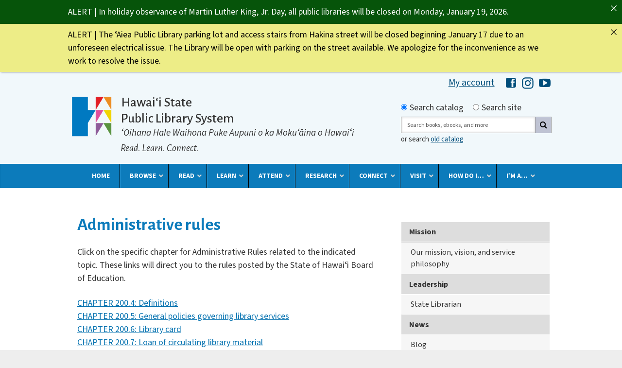

--- FILE ---
content_type: text/html; charset=UTF-8
request_url: https://www.librarieshawaii.org/about-us/rules/administrative-rules/
body_size: 161852
content:
<!DOCTYPE html>

<html lang="en">

<head lang="en-US">
		<meta charset="UTF-8" />
		<meta name="viewport" content="width=device-width, initial-scale=1, shrink-to-fit=no">
		<title>Hawaii State Public Library System  &#124;  Administrative rules</title>
		<meta name="description" content="Read. Learn. Connect." />
		<link rel="stylesheet" href="//maxcdn.bootstrapcdn.com/font-awesome/4.3.0/css/font-awesome.min.css">
		<link rel="stylesheet" href="https://www.librarieshawaii.org/wp-content/themes/hic_state_template_hspl/css/print.css" media="print" />

		<meta name='robots' content='max-image-preview:large' />
	<style>img:is([sizes="auto" i], [sizes^="auto," i]) { contain-intrinsic-size: 3000px 1500px }</style>
	
	<meta name="description" content="Click on the specific chapter for Administrative Rules related to the indicated topic. These links will direct you to the rules posted by the State [&hellip;]" />

	<!-- Twitter Card data -->
	<meta name="twitter:card" content="summary">

	<!-- Begin Open Graph data -->
	<meta property="og:title" content="Administrative rules" />
	<meta property="og:type" content="website" />
	<meta property="og:url" content="https://www.librarieshawaii.org/about-us/rules/administrative-rules/" />
	<meta property="og:image" content="https://www.librarieshawaii.org/wp-content/themes/hic_state_template_parent/images/og-image.jpg" />
	<meta property="og:description" content="Click on the specific chapter for Administrative Rules related to the indicated topic. These links will direct you to the rules posted by the State [&hellip;]" />
	<!-- End Open Graph data -->

<link rel='dns-prefetch' href='//use.fontawesome.com' />
<script type="text/javascript">
/* <![CDATA[ */
window._wpemojiSettings = {"baseUrl":"https:\/\/s.w.org\/images\/core\/emoji\/16.0.1\/72x72\/","ext":".png","svgUrl":"https:\/\/s.w.org\/images\/core\/emoji\/16.0.1\/svg\/","svgExt":".svg","source":{"concatemoji":"https:\/\/www.librarieshawaii.org\/wp-includes\/js\/wp-emoji-release.min.js?ver=6.8.3"}};
/*! This file is auto-generated */
!function(s,n){var o,i,e;function c(e){try{var t={supportTests:e,timestamp:(new Date).valueOf()};sessionStorage.setItem(o,JSON.stringify(t))}catch(e){}}function p(e,t,n){e.clearRect(0,0,e.canvas.width,e.canvas.height),e.fillText(t,0,0);var t=new Uint32Array(e.getImageData(0,0,e.canvas.width,e.canvas.height).data),a=(e.clearRect(0,0,e.canvas.width,e.canvas.height),e.fillText(n,0,0),new Uint32Array(e.getImageData(0,0,e.canvas.width,e.canvas.height).data));return t.every(function(e,t){return e===a[t]})}function u(e,t){e.clearRect(0,0,e.canvas.width,e.canvas.height),e.fillText(t,0,0);for(var n=e.getImageData(16,16,1,1),a=0;a<n.data.length;a++)if(0!==n.data[a])return!1;return!0}function f(e,t,n,a){switch(t){case"flag":return n(e,"\ud83c\udff3\ufe0f\u200d\u26a7\ufe0f","\ud83c\udff3\ufe0f\u200b\u26a7\ufe0f")?!1:!n(e,"\ud83c\udde8\ud83c\uddf6","\ud83c\udde8\u200b\ud83c\uddf6")&&!n(e,"\ud83c\udff4\udb40\udc67\udb40\udc62\udb40\udc65\udb40\udc6e\udb40\udc67\udb40\udc7f","\ud83c\udff4\u200b\udb40\udc67\u200b\udb40\udc62\u200b\udb40\udc65\u200b\udb40\udc6e\u200b\udb40\udc67\u200b\udb40\udc7f");case"emoji":return!a(e,"\ud83e\udedf")}return!1}function g(e,t,n,a){var r="undefined"!=typeof WorkerGlobalScope&&self instanceof WorkerGlobalScope?new OffscreenCanvas(300,150):s.createElement("canvas"),o=r.getContext("2d",{willReadFrequently:!0}),i=(o.textBaseline="top",o.font="600 32px Arial",{});return e.forEach(function(e){i[e]=t(o,e,n,a)}),i}function t(e){var t=s.createElement("script");t.src=e,t.defer=!0,s.head.appendChild(t)}"undefined"!=typeof Promise&&(o="wpEmojiSettingsSupports",i=["flag","emoji"],n.supports={everything:!0,everythingExceptFlag:!0},e=new Promise(function(e){s.addEventListener("DOMContentLoaded",e,{once:!0})}),new Promise(function(t){var n=function(){try{var e=JSON.parse(sessionStorage.getItem(o));if("object"==typeof e&&"number"==typeof e.timestamp&&(new Date).valueOf()<e.timestamp+604800&&"object"==typeof e.supportTests)return e.supportTests}catch(e){}return null}();if(!n){if("undefined"!=typeof Worker&&"undefined"!=typeof OffscreenCanvas&&"undefined"!=typeof URL&&URL.createObjectURL&&"undefined"!=typeof Blob)try{var e="postMessage("+g.toString()+"("+[JSON.stringify(i),f.toString(),p.toString(),u.toString()].join(",")+"));",a=new Blob([e],{type:"text/javascript"}),r=new Worker(URL.createObjectURL(a),{name:"wpTestEmojiSupports"});return void(r.onmessage=function(e){c(n=e.data),r.terminate(),t(n)})}catch(e){}c(n=g(i,f,p,u))}t(n)}).then(function(e){for(var t in e)n.supports[t]=e[t],n.supports.everything=n.supports.everything&&n.supports[t],"flag"!==t&&(n.supports.everythingExceptFlag=n.supports.everythingExceptFlag&&n.supports[t]);n.supports.everythingExceptFlag=n.supports.everythingExceptFlag&&!n.supports.flag,n.DOMReady=!1,n.readyCallback=function(){n.DOMReady=!0}}).then(function(){return e}).then(function(){var e;n.supports.everything||(n.readyCallback(),(e=n.source||{}).concatemoji?t(e.concatemoji):e.wpemoji&&e.twemoji&&(t(e.twemoji),t(e.wpemoji)))}))}((window,document),window._wpemojiSettings);
/* ]]> */
</script>
<link rel='stylesheet' id='tribe-events-pro-mini-calendar-block-styles-css' href='https://www.librarieshawaii.org/wp-content/plugins/events-calendar-pro/build/css/tribe-events-pro-mini-calendar-block.css?ver=7.7.10' type='text/css' media='all' />
<style id='wp-emoji-styles-inline-css' type='text/css'>

	img.wp-smiley, img.emoji {
		display: inline !important;
		border: none !important;
		box-shadow: none !important;
		height: 1em !important;
		width: 1em !important;
		margin: 0 0.07em !important;
		vertical-align: -0.1em !important;
		background: none !important;
		padding: 0 !important;
	}
</style>
<link rel='stylesheet' id='wp-block-library-css' href='https://www.librarieshawaii.org/wp-includes/css/dist/block-library/style.min.css?ver=6.8.3' type='text/css' media='all' />
<style id='classic-theme-styles-inline-css' type='text/css'>
/*! This file is auto-generated */
.wp-block-button__link{color:#fff;background-color:#32373c;border-radius:9999px;box-shadow:none;text-decoration:none;padding:calc(.667em + 2px) calc(1.333em + 2px);font-size:1.125em}.wp-block-file__button{background:#32373c;color:#fff;text-decoration:none}
</style>
<style id='depicter-slider-style-inline-css' type='text/css'>
/*!***************************************************************************************************************************************************************************************************************************************!*\
  !*** css ./node_modules/css-loader/dist/cjs.js??ruleSet[1].rules[3].use[1]!./node_modules/postcss-loader/dist/cjs.js??ruleSet[1].rules[3].use[2]!./node_modules/sass-loader/dist/cjs.js??ruleSet[1].rules[3].use[3]!./src/style.scss ***!
  \***************************************************************************************************************************************************************************************************************************************/
/**
 * The following styles get applied both on the front of your site
 * and in the editor.
 *
 * Replace them with your own styles or remove the file completely.
 */
.wp-block-create-block-depicter {
  background-color: #21759b;
  color: #fff;
  padding: 2px;
}

/*# sourceMappingURL=style-index.css.map*/
</style>
<link rel='stylesheet' id='mediaelement-css' href='https://www.librarieshawaii.org/wp-includes/js/mediaelement/mediaelementplayer-legacy.min.css?ver=4.2.17' type='text/css' media='all' />
<link rel='stylesheet' id='wp-mediaelement-css' href='https://www.librarieshawaii.org/wp-includes/js/mediaelement/wp-mediaelement.min.css?ver=6.8.3' type='text/css' media='all' />
<link rel='stylesheet' id='view_editor_gutenberg_frontend_assets-css' href='https://www.librarieshawaii.org/wp-content/plugins/wp-views/public/css/views-frontend.css?ver=3.6.20' type='text/css' media='all' />
<style id='view_editor_gutenberg_frontend_assets-inline-css' type='text/css'>
.wpv-sort-list-dropdown.wpv-sort-list-dropdown-style-default > span.wpv-sort-list,.wpv-sort-list-dropdown.wpv-sort-list-dropdown-style-default .wpv-sort-list-item {border-color: #cdcdcd;}.wpv-sort-list-dropdown.wpv-sort-list-dropdown-style-default .wpv-sort-list-item a {color: #444;background-color: #fff;}.wpv-sort-list-dropdown.wpv-sort-list-dropdown-style-default a:hover,.wpv-sort-list-dropdown.wpv-sort-list-dropdown-style-default a:focus {color: #000;background-color: #eee;}.wpv-sort-list-dropdown.wpv-sort-list-dropdown-style-default .wpv-sort-list-item.wpv-sort-list-current a {color: #000;background-color: #eee;}
.wpv-sort-list-dropdown.wpv-sort-list-dropdown-style-default > span.wpv-sort-list,.wpv-sort-list-dropdown.wpv-sort-list-dropdown-style-default .wpv-sort-list-item {border-color: #cdcdcd;}.wpv-sort-list-dropdown.wpv-sort-list-dropdown-style-default .wpv-sort-list-item a {color: #444;background-color: #fff;}.wpv-sort-list-dropdown.wpv-sort-list-dropdown-style-default a:hover,.wpv-sort-list-dropdown.wpv-sort-list-dropdown-style-default a:focus {color: #000;background-color: #eee;}.wpv-sort-list-dropdown.wpv-sort-list-dropdown-style-default .wpv-sort-list-item.wpv-sort-list-current a {color: #000;background-color: #eee;}.wpv-sort-list-dropdown.wpv-sort-list-dropdown-style-grey > span.wpv-sort-list,.wpv-sort-list-dropdown.wpv-sort-list-dropdown-style-grey .wpv-sort-list-item {border-color: #cdcdcd;}.wpv-sort-list-dropdown.wpv-sort-list-dropdown-style-grey .wpv-sort-list-item a {color: #444;background-color: #eeeeee;}.wpv-sort-list-dropdown.wpv-sort-list-dropdown-style-grey a:hover,.wpv-sort-list-dropdown.wpv-sort-list-dropdown-style-grey a:focus {color: #000;background-color: #e5e5e5;}.wpv-sort-list-dropdown.wpv-sort-list-dropdown-style-grey .wpv-sort-list-item.wpv-sort-list-current a {color: #000;background-color: #e5e5e5;}
.wpv-sort-list-dropdown.wpv-sort-list-dropdown-style-default > span.wpv-sort-list,.wpv-sort-list-dropdown.wpv-sort-list-dropdown-style-default .wpv-sort-list-item {border-color: #cdcdcd;}.wpv-sort-list-dropdown.wpv-sort-list-dropdown-style-default .wpv-sort-list-item a {color: #444;background-color: #fff;}.wpv-sort-list-dropdown.wpv-sort-list-dropdown-style-default a:hover,.wpv-sort-list-dropdown.wpv-sort-list-dropdown-style-default a:focus {color: #000;background-color: #eee;}.wpv-sort-list-dropdown.wpv-sort-list-dropdown-style-default .wpv-sort-list-item.wpv-sort-list-current a {color: #000;background-color: #eee;}.wpv-sort-list-dropdown.wpv-sort-list-dropdown-style-grey > span.wpv-sort-list,.wpv-sort-list-dropdown.wpv-sort-list-dropdown-style-grey .wpv-sort-list-item {border-color: #cdcdcd;}.wpv-sort-list-dropdown.wpv-sort-list-dropdown-style-grey .wpv-sort-list-item a {color: #444;background-color: #eeeeee;}.wpv-sort-list-dropdown.wpv-sort-list-dropdown-style-grey a:hover,.wpv-sort-list-dropdown.wpv-sort-list-dropdown-style-grey a:focus {color: #000;background-color: #e5e5e5;}.wpv-sort-list-dropdown.wpv-sort-list-dropdown-style-grey .wpv-sort-list-item.wpv-sort-list-current a {color: #000;background-color: #e5e5e5;}.wpv-sort-list-dropdown.wpv-sort-list-dropdown-style-blue > span.wpv-sort-list,.wpv-sort-list-dropdown.wpv-sort-list-dropdown-style-blue .wpv-sort-list-item {border-color: #0099cc;}.wpv-sort-list-dropdown.wpv-sort-list-dropdown-style-blue .wpv-sort-list-item a {color: #444;background-color: #cbddeb;}.wpv-sort-list-dropdown.wpv-sort-list-dropdown-style-blue a:hover,.wpv-sort-list-dropdown.wpv-sort-list-dropdown-style-blue a:focus {color: #000;background-color: #95bedd;}.wpv-sort-list-dropdown.wpv-sort-list-dropdown-style-blue .wpv-sort-list-item.wpv-sort-list-current a {color: #000;background-color: #95bedd;}
</style>
<style id='global-styles-inline-css' type='text/css'>
:root{--wp--preset--aspect-ratio--square: 1;--wp--preset--aspect-ratio--4-3: 4/3;--wp--preset--aspect-ratio--3-4: 3/4;--wp--preset--aspect-ratio--3-2: 3/2;--wp--preset--aspect-ratio--2-3: 2/3;--wp--preset--aspect-ratio--16-9: 16/9;--wp--preset--aspect-ratio--9-16: 9/16;--wp--preset--color--black: #000000;--wp--preset--color--cyan-bluish-gray: #abb8c3;--wp--preset--color--white: #ffffff;--wp--preset--color--pale-pink: #f78da7;--wp--preset--color--vivid-red: #cf2e2e;--wp--preset--color--luminous-vivid-orange: #ff6900;--wp--preset--color--luminous-vivid-amber: #fcb900;--wp--preset--color--light-green-cyan: #7bdcb5;--wp--preset--color--vivid-green-cyan: #00d084;--wp--preset--color--pale-cyan-blue: #8ed1fc;--wp--preset--color--vivid-cyan-blue: #0693e3;--wp--preset--color--vivid-purple: #9b51e0;--wp--preset--gradient--vivid-cyan-blue-to-vivid-purple: linear-gradient(135deg,rgba(6,147,227,1) 0%,rgb(155,81,224) 100%);--wp--preset--gradient--light-green-cyan-to-vivid-green-cyan: linear-gradient(135deg,rgb(122,220,180) 0%,rgb(0,208,130) 100%);--wp--preset--gradient--luminous-vivid-amber-to-luminous-vivid-orange: linear-gradient(135deg,rgba(252,185,0,1) 0%,rgba(255,105,0,1) 100%);--wp--preset--gradient--luminous-vivid-orange-to-vivid-red: linear-gradient(135deg,rgba(255,105,0,1) 0%,rgb(207,46,46) 100%);--wp--preset--gradient--very-light-gray-to-cyan-bluish-gray: linear-gradient(135deg,rgb(238,238,238) 0%,rgb(169,184,195) 100%);--wp--preset--gradient--cool-to-warm-spectrum: linear-gradient(135deg,rgb(74,234,220) 0%,rgb(151,120,209) 20%,rgb(207,42,186) 40%,rgb(238,44,130) 60%,rgb(251,105,98) 80%,rgb(254,248,76) 100%);--wp--preset--gradient--blush-light-purple: linear-gradient(135deg,rgb(255,206,236) 0%,rgb(152,150,240) 100%);--wp--preset--gradient--blush-bordeaux: linear-gradient(135deg,rgb(254,205,165) 0%,rgb(254,45,45) 50%,rgb(107,0,62) 100%);--wp--preset--gradient--luminous-dusk: linear-gradient(135deg,rgb(255,203,112) 0%,rgb(199,81,192) 50%,rgb(65,88,208) 100%);--wp--preset--gradient--pale-ocean: linear-gradient(135deg,rgb(255,245,203) 0%,rgb(182,227,212) 50%,rgb(51,167,181) 100%);--wp--preset--gradient--electric-grass: linear-gradient(135deg,rgb(202,248,128) 0%,rgb(113,206,126) 100%);--wp--preset--gradient--midnight: linear-gradient(135deg,rgb(2,3,129) 0%,rgb(40,116,252) 100%);--wp--preset--font-size--small: 13px;--wp--preset--font-size--medium: 20px;--wp--preset--font-size--large: 36px;--wp--preset--font-size--x-large: 42px;--wp--preset--spacing--20: 0.44rem;--wp--preset--spacing--30: 0.67rem;--wp--preset--spacing--40: 1rem;--wp--preset--spacing--50: 1.5rem;--wp--preset--spacing--60: 2.25rem;--wp--preset--spacing--70: 3.38rem;--wp--preset--spacing--80: 5.06rem;--wp--preset--shadow--natural: 6px 6px 9px rgba(0, 0, 0, 0.2);--wp--preset--shadow--deep: 12px 12px 50px rgba(0, 0, 0, 0.4);--wp--preset--shadow--sharp: 6px 6px 0px rgba(0, 0, 0, 0.2);--wp--preset--shadow--outlined: 6px 6px 0px -3px rgba(255, 255, 255, 1), 6px 6px rgba(0, 0, 0, 1);--wp--preset--shadow--crisp: 6px 6px 0px rgba(0, 0, 0, 1);}:where(.is-layout-flex){gap: 0.5em;}:where(.is-layout-grid){gap: 0.5em;}body .is-layout-flex{display: flex;}.is-layout-flex{flex-wrap: wrap;align-items: center;}.is-layout-flex > :is(*, div){margin: 0;}body .is-layout-grid{display: grid;}.is-layout-grid > :is(*, div){margin: 0;}:where(.wp-block-columns.is-layout-flex){gap: 2em;}:where(.wp-block-columns.is-layout-grid){gap: 2em;}:where(.wp-block-post-template.is-layout-flex){gap: 1.25em;}:where(.wp-block-post-template.is-layout-grid){gap: 1.25em;}.has-black-color{color: var(--wp--preset--color--black) !important;}.has-cyan-bluish-gray-color{color: var(--wp--preset--color--cyan-bluish-gray) !important;}.has-white-color{color: var(--wp--preset--color--white) !important;}.has-pale-pink-color{color: var(--wp--preset--color--pale-pink) !important;}.has-vivid-red-color{color: var(--wp--preset--color--vivid-red) !important;}.has-luminous-vivid-orange-color{color: var(--wp--preset--color--luminous-vivid-orange) !important;}.has-luminous-vivid-amber-color{color: var(--wp--preset--color--luminous-vivid-amber) !important;}.has-light-green-cyan-color{color: var(--wp--preset--color--light-green-cyan) !important;}.has-vivid-green-cyan-color{color: var(--wp--preset--color--vivid-green-cyan) !important;}.has-pale-cyan-blue-color{color: var(--wp--preset--color--pale-cyan-blue) !important;}.has-vivid-cyan-blue-color{color: var(--wp--preset--color--vivid-cyan-blue) !important;}.has-vivid-purple-color{color: var(--wp--preset--color--vivid-purple) !important;}.has-black-background-color{background-color: var(--wp--preset--color--black) !important;}.has-cyan-bluish-gray-background-color{background-color: var(--wp--preset--color--cyan-bluish-gray) !important;}.has-white-background-color{background-color: var(--wp--preset--color--white) !important;}.has-pale-pink-background-color{background-color: var(--wp--preset--color--pale-pink) !important;}.has-vivid-red-background-color{background-color: var(--wp--preset--color--vivid-red) !important;}.has-luminous-vivid-orange-background-color{background-color: var(--wp--preset--color--luminous-vivid-orange) !important;}.has-luminous-vivid-amber-background-color{background-color: var(--wp--preset--color--luminous-vivid-amber) !important;}.has-light-green-cyan-background-color{background-color: var(--wp--preset--color--light-green-cyan) !important;}.has-vivid-green-cyan-background-color{background-color: var(--wp--preset--color--vivid-green-cyan) !important;}.has-pale-cyan-blue-background-color{background-color: var(--wp--preset--color--pale-cyan-blue) !important;}.has-vivid-cyan-blue-background-color{background-color: var(--wp--preset--color--vivid-cyan-blue) !important;}.has-vivid-purple-background-color{background-color: var(--wp--preset--color--vivid-purple) !important;}.has-black-border-color{border-color: var(--wp--preset--color--black) !important;}.has-cyan-bluish-gray-border-color{border-color: var(--wp--preset--color--cyan-bluish-gray) !important;}.has-white-border-color{border-color: var(--wp--preset--color--white) !important;}.has-pale-pink-border-color{border-color: var(--wp--preset--color--pale-pink) !important;}.has-vivid-red-border-color{border-color: var(--wp--preset--color--vivid-red) !important;}.has-luminous-vivid-orange-border-color{border-color: var(--wp--preset--color--luminous-vivid-orange) !important;}.has-luminous-vivid-amber-border-color{border-color: var(--wp--preset--color--luminous-vivid-amber) !important;}.has-light-green-cyan-border-color{border-color: var(--wp--preset--color--light-green-cyan) !important;}.has-vivid-green-cyan-border-color{border-color: var(--wp--preset--color--vivid-green-cyan) !important;}.has-pale-cyan-blue-border-color{border-color: var(--wp--preset--color--pale-cyan-blue) !important;}.has-vivid-cyan-blue-border-color{border-color: var(--wp--preset--color--vivid-cyan-blue) !important;}.has-vivid-purple-border-color{border-color: var(--wp--preset--color--vivid-purple) !important;}.has-vivid-cyan-blue-to-vivid-purple-gradient-background{background: var(--wp--preset--gradient--vivid-cyan-blue-to-vivid-purple) !important;}.has-light-green-cyan-to-vivid-green-cyan-gradient-background{background: var(--wp--preset--gradient--light-green-cyan-to-vivid-green-cyan) !important;}.has-luminous-vivid-amber-to-luminous-vivid-orange-gradient-background{background: var(--wp--preset--gradient--luminous-vivid-amber-to-luminous-vivid-orange) !important;}.has-luminous-vivid-orange-to-vivid-red-gradient-background{background: var(--wp--preset--gradient--luminous-vivid-orange-to-vivid-red) !important;}.has-very-light-gray-to-cyan-bluish-gray-gradient-background{background: var(--wp--preset--gradient--very-light-gray-to-cyan-bluish-gray) !important;}.has-cool-to-warm-spectrum-gradient-background{background: var(--wp--preset--gradient--cool-to-warm-spectrum) !important;}.has-blush-light-purple-gradient-background{background: var(--wp--preset--gradient--blush-light-purple) !important;}.has-blush-bordeaux-gradient-background{background: var(--wp--preset--gradient--blush-bordeaux) !important;}.has-luminous-dusk-gradient-background{background: var(--wp--preset--gradient--luminous-dusk) !important;}.has-pale-ocean-gradient-background{background: var(--wp--preset--gradient--pale-ocean) !important;}.has-electric-grass-gradient-background{background: var(--wp--preset--gradient--electric-grass) !important;}.has-midnight-gradient-background{background: var(--wp--preset--gradient--midnight) !important;}.has-small-font-size{font-size: var(--wp--preset--font-size--small) !important;}.has-medium-font-size{font-size: var(--wp--preset--font-size--medium) !important;}.has-large-font-size{font-size: var(--wp--preset--font-size--large) !important;}.has-x-large-font-size{font-size: var(--wp--preset--font-size--x-large) !important;}
:where(.wp-block-post-template.is-layout-flex){gap: 1.25em;}:where(.wp-block-post-template.is-layout-grid){gap: 1.25em;}
:where(.wp-block-columns.is-layout-flex){gap: 2em;}:where(.wp-block-columns.is-layout-grid){gap: 2em;}
:root :where(.wp-block-pullquote){font-size: 1.5em;line-height: 1.6;}
</style>
<link rel='stylesheet' id='announcer-css-css' href='https://www.librarieshawaii.org/wp-content/plugins/announcer/public/css/style.css?ver=6.2' type='text/css' media='all' />
<link rel='stylesheet' id='quiz-maker-css' href='https://www.librarieshawaii.org/wp-content/plugins/quiz-maker/public/css/quiz-maker-public.css?ver=6.7.0.59' type='text/css' media='all' />
<link rel='stylesheet' id='widgetopts-styles-css' href='https://www.librarieshawaii.org/wp-content/plugins/widget-options/assets/css/widget-options.css?ver=4.1.1' type='text/css' media='all' />
<link rel='stylesheet' id='wpos-slick-style-css' href='https://www.librarieshawaii.org/wp-content/plugins/wp-responsive-recent-post-slider/assets/css/slick.css?ver=3.6.5' type='text/css' media='all' />
<link rel='stylesheet' id='wppsac-public-style-css' href='https://www.librarieshawaii.org/wp-content/plugins/wp-responsive-recent-post-slider/assets/css/recent-post-style.css?ver=3.6.5' type='text/css' media='all' />
<link rel='stylesheet' id='wpvrfontawesome-css' href='https://use.fontawesome.com/releases/v6.5.1/css/all.css?ver=8.5.39' type='text/css' media='all' />
<link rel='stylesheet' id='panellium-css-css' href='https://www.librarieshawaii.org/wp-content/plugins/wpvr/public/lib/pannellum/src/css/pannellum.css?ver=1' type='text/css' media='all' />
<link rel='stylesheet' id='videojs-css-css' href='https://www.librarieshawaii.org/wp-content/plugins/wpvr/public/lib/pannellum/src/css/video-js.css?ver=1' type='text/css' media='all' />
<link rel='stylesheet' id='videojs-vr-css-css' href='https://www.librarieshawaii.org/wp-content/plugins/wpvr/public/lib/videojs-vr/videojs-vr.css?ver=1' type='text/css' media='all' />
<link rel='stylesheet' id='owl-css-css' href='https://www.librarieshawaii.org/wp-content/plugins/wpvr/public/css/owl.carousel.css?ver=8.5.39' type='text/css' media='all' />
<link rel='stylesheet' id='wpvr-css' href='https://www.librarieshawaii.org/wp-content/plugins/wpvr/public/css/wpvr-public.css?ver=8.5.39' type='text/css' media='all' />
<link rel='stylesheet' id='bootstrap-css' href='https://www.librarieshawaii.org/wp-content/themes/hic_state_template_hspl/bootstrap/css/bootstrap-custom.css?ver=6.8.3' type='text/css' media='all' />
<link rel='stylesheet' id='style-css' href='https://www.librarieshawaii.org/wp-content/themes/hic_state_template_hspl/style.css?ver=1.4.4' type='text/css' media='all' />
<link rel='stylesheet' id='font-awesome-st-css' href='https://www.librarieshawaii.org/wp-content/themes/hic_state_template_parent/admin/css/font-awesome-st.css?ver=6.8.3' type='text/css' media='screen' />
<link rel='stylesheet' id='nivo_slider_style-css' href='https://www.librarieshawaii.org/wp-content/themes/hic_state_template_parent/includes/nivo_slider/nivo-slider.css?ver=6.8.3' type='text/css' media='screen' />
<link rel='stylesheet' id='nivo_slider_theme_style-css' href='https://www.librarieshawaii.org/wp-content/themes/hic_state_template_parent/includes/nivo_slider/themes/default/default.css?ver=6.8.3' type='text/css' media='screen' />
<link rel='stylesheet' id='toolset-maps-fixes-css' href='//www.librarieshawaii.org/wp-content/plugins/toolset-maps/resources/css/toolset_maps_fixes.css?ver=2.2.0' type='text/css' media='all' />
<link rel='stylesheet' id='menu-cells-front-end-css' href='https://www.librarieshawaii.org/wp-content/plugins/layouts/resources/css/cell-menu-css.css?ver=2.6.17' type='text/css' media='screen' />
<link rel='stylesheet' id='toolset-notifications-css-css' href='https://www.librarieshawaii.org/wp-content/plugins/layouts/vendor/toolset/toolset-common/res/css/toolset-notifications.css?ver=4.4.9' type='text/css' media='screen' />
<link rel='stylesheet' id='ddl-front-end-css' href='https://www.librarieshawaii.org/wp-content/plugins/layouts/resources/css/ddl-front-end.css?ver=2.6.17' type='text/css' media='screen' />
<link rel='stylesheet' id='toolset-common-css' href='https://www.librarieshawaii.org/wp-content/plugins/layouts/vendor/toolset/toolset-common/res/css/toolset-common.css?ver=4.4.9' type='text/css' media='screen' />
<link rel='stylesheet' id='tablepress-default-css' href='https://www.librarieshawaii.org/wp-content/plugins/tablepress/css/build/default.css?ver=3.2.1' type='text/css' media='all' />
<link rel='stylesheet' id='ubermenu-css' href='https://www.librarieshawaii.org/wp-content/plugins/ubermenu/pro/assets/css/ubermenu.min.css?ver=3.8.5' type='text/css' media='all' />
<link rel='stylesheet' id='ubermenu-black-white-2-css' href='https://www.librarieshawaii.org/wp-content/plugins/ubermenu/assets/css/skins/blackwhite2.css?ver=6.8.3' type='text/css' media='all' />
<link rel='stylesheet' id='ubermenu-font-awesome-all-css' href='https://www.librarieshawaii.org/wp-content/plugins/ubermenu/assets/fontawesome/css/all.min.css?ver=6.8.3' type='text/css' media='all' />
<script type="text/javascript" src="https://www.librarieshawaii.org/wp-content/plugins/wp-views/vendor/toolset/common-es/public/toolset-common-es-frontend.js?ver=175000" id="toolset-common-es-frontend-js"></script>
<script type="text/javascript" src="https://www.librarieshawaii.org/wp-includes/js/jquery/jquery.min.js?ver=3.7.1" id="jquery-core-js"></script>
<script type="text/javascript" src="https://www.librarieshawaii.org/wp-includes/js/jquery/jquery-migrate.min.js?ver=3.4.1" id="jquery-migrate-js"></script>
<script type="text/javascript" src="https://www.librarieshawaii.org/wp-content/plugins/wpvr-pro/public/js/wpvr-pro-public.js?ver=6.6.15" id="wpvr-pro-js"></script>
<script type="text/javascript" src="https://www.librarieshawaii.org/wp-content/plugins/wpvr-pro/public/lib/pannellum/src/js/pannellum.js?ver=1" id="panellium-js-js"></script>
<script type="text/javascript" src="https://www.librarieshawaii.org/wp-content/plugins/wpvr-pro/public/lib/pannellum/src/js/libpannellum.js?ver=1" id="panelliumlib-js-js"></script>
<script type="text/javascript" src="https://www.librarieshawaii.org/wp-content/plugins/wpvr-pro/admin/lib/video.js?ver=1" id="videojs-js-js"></script>
<script type="text/javascript" src="https://www.librarieshawaii.org/wp-content/plugins/wpvr-pro/admin/lib/videojs-vr/videojs-vr.js?ver=1" id="videojsvr-js-js"></script>
<script type="text/javascript" src="https://www.librarieshawaii.org/wp-content/plugins/wpvr-pro/admin/lib/pannellum/src/js/videojs-pannellum-plugin.js?ver=1" id="panelliumvid-js-js"></script>
<script type="text/javascript" src="https://www.librarieshawaii.org/wp-content/plugins/wpvr-pro/admin/js/owl.carousel.js?ver=6.8.3" id="owl-js"></script>
<script type="text/javascript" src="https://www.librarieshawaii.org/wp-content/plugins/wpvr-pro/admin/js/jquery.cookie.js?ver=1" id="jquery_cookie-js"></script>
<script type="text/javascript" id="wpvr-js-extra">
/* <![CDATA[ */
var wpvr_public = {"notice_active":"","notice":"","is_pro_active":"1"};
/* ]]> */
</script>
<script type="text/javascript" src="https://www.librarieshawaii.org/wp-content/plugins/wpvr-pro/admin/js/wpvr-public.js?ver=6.8.3" id="wpvr-js"></script>
<script type="text/javascript" id="ddl-layouts-frontend-js-extra">
/* <![CDATA[ */
var DDLayout_fe_settings = {"DDL_JS":{"css_framework":"bootstrap-3","DEBUG":false}};
/* ]]> */
</script>
<script type="text/javascript" src="https://www.librarieshawaii.org/wp-content/plugins/layouts/resources/js/ddl-layouts-frontend.js?ver=2.6.17" id="ddl-layouts-frontend-js"></script>
<link rel="https://api.w.org/" href="https://www.librarieshawaii.org/wp-json/" /><link rel="alternate" title="JSON" type="application/json" href="https://www.librarieshawaii.org/wp-json/wp/v2/pages/1302" /><link rel="EditURI" type="application/rsd+xml" title="RSD" href="https://www.librarieshawaii.org/xmlrpc.php?rsd" />

<link rel="canonical" href="https://www.librarieshawaii.org/about-us/rules/administrative-rules/" />
<link rel='shortlink' href='https://www.librarieshawaii.org/?p=1302' />
<link rel="alternate" title="oEmbed (JSON)" type="application/json+oembed" href="https://www.librarieshawaii.org/wp-json/oembed/1.0/embed?url=https%3A%2F%2Fwww.librarieshawaii.org%2Fabout-us%2Frules%2Fadministrative-rules%2F" />
<link rel="alternate" title="oEmbed (XML)" type="text/xml+oembed" href="https://www.librarieshawaii.org/wp-json/oembed/1.0/embed?url=https%3A%2F%2Fwww.librarieshawaii.org%2Fabout-us%2Frules%2Fadministrative-rules%2F&#038;format=xml" />
<style id="ubermenu-custom-generated-css">
/** Font Awesome 4 Compatibility **/
.fa{font-style:normal;font-variant:normal;font-weight:normal;font-family:FontAwesome;}


/** UberMenu Custom Tweaks (General Settings) **/
.ubermenu-accessible input:not(:hover):focus, .ubermenu-accessible:not(:hover) .ubermenu-target:focus {
	outline:2px solid #005FCC !important;
    box-shadow: none !important;
}
/* Status: Loaded from Transient */

</style><meta name="et-api-version" content="v1"><meta name="et-api-origin" content="https://www.librarieshawaii.org"><link rel="https://theeventscalendar.com/" href="https://www.librarieshawaii.org/wp-json/tribe/tickets/v1/" /><meta name="tec-api-version" content="v1"><meta name="tec-api-origin" content="https://www.librarieshawaii.org"><link rel="alternate" href="https://www.librarieshawaii.org/wp-json/tribe/events/v1/" />					<!--[if lt IE 9]>
		<script>
			document.createElement('header');
			document.createElement('nav');
			document.createElement('section');
			document.createElement('article');
			document.createElement('aside');
			document.createElement('footer');
			document.createElement('hgroup');
		</script>
	<![endif]-->
 <script> window.addEventListener("load",function(){ var c={script:false,link:false}; function ls(s) { if(!['script','link'].includes(s)||c[s]){return;}c[s]=true; var d=document,f=d.getElementsByTagName(s)[0],j=d.createElement(s); if(s==='script'){j.async=true;j.src='https://www.librarieshawaii.org/wp-content/plugins/wp-views/vendor/toolset/blocks/public/js/frontend.js?v=1.6.16';}else{ j.rel='stylesheet';j.href='https://www.librarieshawaii.org/wp-content/plugins/wp-views/vendor/toolset/blocks/public/css/style.css?v=1.6.16';} f.parentNode.insertBefore(j, f); }; function ex(){ls('script');ls('link')} window.addEventListener("scroll", ex, {once: true}); if (('IntersectionObserver' in window) && ('IntersectionObserverEntry' in window) && ('intersectionRatio' in window.IntersectionObserverEntry.prototype)) { var i = 0, fb = document.querySelectorAll("[class^='tb-']"), o = new IntersectionObserver(es => { es.forEach(e => { o.unobserve(e.target); if (e.intersectionRatio > 0) { ex();o.disconnect();}else{ i++;if(fb.length>i){o.observe(fb[i])}} }) }); if (fb.length) { o.observe(fb[i]) } } }) </script>
	<noscript>
		<link rel="stylesheet" href="https://www.librarieshawaii.org/wp-content/plugins/wp-views/vendor/toolset/blocks/public/css/style.css">
	</noscript>	<!-- Global site tag (gtag.js) - Google Analytics -->
	<script async src="https://www.googletagmanager.com/gtag/js?id=G-EFLMW2ZNPB"></script>
	<script>
	  window.dataLayer = window.dataLayer || [];
	  function gtag(){dataLayer.push(arguments);}
	  gtag('js', new Date());  gtag('config', 'G-EFLMW2ZNPB');
	</script>		<!-- Global site tag (gtag.js) - Google Analytics -->
<script async src="https://www.googletagmanager.com/gtag/js?id=G-C692WJ1HEW"></script>
<script>
  window.dataLayer = window.dataLayer || [];
  function gtag(){dataLayer.push(arguments);}
  gtag('js', new Date());

  gtag('config', 'G-C692WJ1HEW');
</script>		<script type="text/javascript">
			jQuery(document).ready(function() {
				jQuery('#navigation ul').superclick();
				
				jQuery('.page_item').has('.children').addClass('sf-with-ul');
				jQuery('.page_item').has('.children').append('<span class="ie7_arrow" style="display: none;"></span>');
				jQuery('.menu-item').has('.sub-menu').addClass('sf-with-ul');
				jQuery('.menu-item').has('.sub-menu').append('<span class="ie7_arrow" style="display: none;"></span>');
				jQuery("#languageBarText").hide();
				jQuery("#languageBarText .btn-close").click(function(){
					jQuery("#languageBarText").hide();
				});
				jQuery("#languageBar li a").click(function(e){
						e.preventDefault();
					var text = '#language_text_' + jQuery(this).data('value');
					console.log(text)
					jQuery('.languageText').hide();
					jQuery(text).show();
					jQuery("#languageBarText").show();
				});

			});
		</script>
								<link rel="shortcut icon" href="https://www.librarieshawaii.org/wp-content/themes/hic_state_template_parent/favicon.ico">
<!-- Hotjar Tracking Code for https://www.librarieshawaii.org -->
	
<script>
    (function(h,o,t,j,a,r){
        h.hj=h.hj||function(){(h.hj.q=h.hj.q||[]).push(arguments)};
        h._hjSettings={hjid:966188,hjsv:6};
        a=o.getElementsByTagName('head')[0];
        r=o.createElement('script');r.async=1;
        r.src=t+h._hjSettings.hjid+j+h._hjSettings.hjsv;
        a.appendChild(r);
    })(window,document,'https://static.hotjar.com/c/hotjar-','.js?sv=');
</script>
</head>
<body class="wp-singular page-template-default page page-id-1302 page-child parent-pageid-1298 wp-theme-hic_state_template_parent wp-child-theme-hic_state_template_hspl tribe-no-js page-administrative-rules tribe-theme-hic_state_template_parent">
	<nav aria-label="Skip navigation">
		<a class="skip-to-main" href="#main">Skip to Content</a>
		<a class="skip-to-main" href="#nav">Skip to Navigation</a>
		<a class="skip-to-main" href="#footer">Skip to Footer</a>
	</nav><!--/skip -->
	
			
	
	<div id="sliver" class="statewide-header" role="region" aria-label="Statewide banner">
		<div class="statewide-banner">  
			<div class="statewide-banner-right">

				<div id="header-links">
				<!--<img src="https://www.librarieshawaii.org/wp-content/themes/hic_state_template_parent/images/design/sliver/globe.png" width="23" height="23" alt="stay connected" style="vertical-align:middle;">-->
				<!--<a href="https://hawaii.sdp.sirsi.net/client/search/mylists/default/rw$003d0$0026rm$003dABOUT0$00257C$00257C$00257C1$00257C$00257C$00257C1$00257C$00257C$00257Ctrue$0026pv$003d-1$0026ic$003dfalse$0026dt$003dlist$0026sm$003dfalse$0026" title="My lists" target="_blank" style="margin-right:1em; float:left;">My lists</a>--><a href="https://hawaii.sdp.sirsi.net/client/en_US/default/search/patronlogin/https:$002f$002fhawaii.sdp.sirsi.net$002fclient$002fen_US$002fdefault$002fsearch$002faccount$003f" style="margin-right:1em; float:left;" target="_blank">My account</a>
				</div>

				<div id="header-social">
					<a href="https://www.facebook.com/HSPLSHIgov" target="_blank"><i class="icon-facebook-sign icon-2x"></i><span class="sr-only">Hawaii Library's Facebook</span></a>
					<a href="https://instagram.com/hsplshigov" target="_blank"><i class="icon-instagram icon-2x"></i><span class="sr-only">Hawaii Library's Instagram</span></a>
					<a href="https://www.youtube.com/@hsplshigov" target="_blank"><i class="icon-youtube-play icon-2x"></i><span class="sr-only">Hawaii Library's YouTube Channel</span></a>
				<!--	<a href="https://twitter.com/hsplshigov" target="_blank"><span class="socialicon-x-twitter header-x"></span><span class="sr-only">Hawaii Library's X</span></a> -->
				</div>

			</div><!-- /notmobile statewide-banner-right -->
		</div><!-- /statewide-banner -->
	</div><!-- /statewide-header -->

	<header id="header" class="group">
		<div class="inner-header group">
			<div class="main-wrapper">
				<div id="nav_toggle"><i class="icon-list"></i></div> <!-- #nav_toggle -->
				<div class="col-sm-7 col-md-8 logo">
					<a href="https://www.librarieshawaii.org">
													<img src="https://www.librarieshawaii.org/wp-content/uploads/2025/05/HSPLS-logo.png" width="572" height="579" alt="Hawaii State Public Library System logo" />
												<div class="title_tagline">
							<h1 class="title">Hawaiʻi State <br>Public Library System</h1>
							<span class="hawaiianTitle" lang="haw">ʻOihana Hale Waihona Puke Aupuni o ka Mokuʻāina o Hawaiʻi</span><br/>							<span class="tagline">Read. Learn. Connect.</span>
						</div>
					</a>
				</div><!-- /nine-col logo -->
				<button id="search_toggle" class="btn-toggle" type="button" aria-label="Toggle Search"><i class="icon-search"></i></button> <!-- #search_toggle -->
				<div id="headerSearch" class="header_search col-sm-5 col-md-4">
					<form method="get" id="searchForm" action="https://hawaii.sdp.sirsi.net/client/embedded.search/default" target="_blank">
						<div class="form-inline search-radios">
						<div role="radiogroup" aria-labelledby="group_label_search">
							<div id="group_label_search" class="sr-only">Search by</div>
							<div class="input-group">
	        					<input type="radio" id="searchCatalog" name="search" aria-label="Search by catalog" checked>
	        					<label for="searchCatalog">Search catalog</label>
							</div>
							<div class="input-group">
								<input type="radio" id="searchSite" name="search" aria-label="Search by site">
	        					<label for="searchSite">Search site</label>
							</div>
						</div>
						</div>
						<div class="input-group">
							<label for="s" class="sr-only">Search</label>
							<input type="hidden" name="ln" value="en_US"> 
							<input class="search-bar form-control" type="text" id="s" name="q" placeholder="Search books, ebooks, and more" value="" />
							<span class="input-group-btn">
							 	<button type="submit" id="searchButton" class="btn btn-search">
							 		<i class="icon-search"></i>
									<span class="search-button-text">Search</span>
							 	</button>
						 	</span>
						</div>
					</form>
					<small>or search <a href="https://ipac1.librarieshawaii.org" target="_blank">old catalog</a></small>
									</div> <!-- #header_search -->
			</div>
		</div>
    </header>
	<div id="nav" class="main-nav" role="navigation" aria-label="Main navigation" tabindex="-1">
		<div class="main-wrapper">
		
<!-- UberMenu [Configuration:main] [Theme Loc:primary] [Integration:auto] -->
<button class="ubermenu-responsive-toggle ubermenu-responsive-toggle-main ubermenu-skin-black-white-2 ubermenu-loc-primary ubermenu-responsive-toggle-content-align-left ubermenu-responsive-toggle-align-full " tabindex="0" data-ubermenu-target="ubermenu-main-20-primary"   aria-label="Toggle Primary Nav"><i class="fas fa-bars" ></i>Menu</button><nav id="ubermenu-main-20-primary" class="ubermenu ubermenu-nojs ubermenu-main ubermenu-menu-20 ubermenu-loc-primary ubermenu-responsive ubermenu-responsive-default ubermenu-responsive-collapse ubermenu-horizontal ubermenu-transition-shift ubermenu-trigger-click ubermenu-skin-black-white-2 ubermenu-has-border ubermenu-bar-align-full ubermenu-items-align-left ubermenu-bound ubermenu-disable-submenu-scroll ubermenu-hide-bkgs ubermenu-sub-indicators ubermenu-retractors-responsive ubermenu-submenu-indicator-closes"><ul id="ubermenu-nav-main-20-primary" class="ubermenu-nav" data-title="Primary Nav"><li id="menu-item-120" class="ubermenu-item ubermenu-item-type-post_type ubermenu-item-object-page ubermenu-item-home ubermenu-item-120 ubermenu-item-level-0 ubermenu-column ubermenu-column-auto" ><a class="ubermenu-target ubermenu-item-layout-default ubermenu-item-layout-text_only" href="https://www.librarieshawaii.org/" tabindex="0"><span class="ubermenu-target-title ubermenu-target-text">Home</span></a></li><!-- begin Segment: Menu ID 56 --><li id="menu-item-591" class="ubermenu-item ubermenu-item-type-post_type ubermenu-item-object-page ubermenu-item-has-children ubermenu-item-591 ubermenu-item-level-0 ubermenu-column ubermenu-column-auto ubermenu-has-submenu-drop ubermenu-has-submenu-mega" ><span class="ubermenu-target ubermenu-item-layout-default ubermenu-item-layout-text_only" tabindex="0" aria-haspopup="true"><span class="ubermenu-target-title ubermenu-target-text">Browse</span><i class='ubermenu-sub-indicator fas fa-angle-down'></i></span><ul  class="ubermenu-submenu ubermenu-submenu-id-591 ubermenu-submenu-type-auto ubermenu-submenu-type-mega ubermenu-submenu-drop ubermenu-submenu-align-full_width"  ><li id="menu-item-951" class="ubermenu-item ubermenu-item-type-custom ubermenu-item-object-ubermenu-custom ubermenu-item-951 ubermenu-item-auto ubermenu-item-header ubermenu-item-level-1 ubermenu-column ubermenu-column-full" ><div class="ubermenu-content-block ubermenu-custom-content ubermenu-custom-content-padded"><h3 class="no-margin-bottom"><span class="text-emph">Browse</span> our collection</h3></div></li><li id="menu-item-3342" class="ubermenu-item ubermenu-item-type-custom ubermenu-item-object-ubermenu-custom ubermenu-item-has-children ubermenu-item-3342 ubermenu-item-auto ubermenu-item-header ubermenu-item-level-1 ubermenu-column ubermenu-column-1-2 ubermenu-has-submenu-stack" ><div class="ubermenu-content-block ubermenu-custom-content"><h4 class="topmenu-h4">Grab it (with your hands!)</h4></div><ul  class="ubermenu-submenu ubermenu-submenu-id-3342 ubermenu-submenu-type-auto ubermenu-submenu-type-stack"  ><li id="menu-item-592" class="ubermenu-item ubermenu-item-type-custom ubermenu-item-object-custom ubermenu-item-has-children ubermenu-item-592 ubermenu-item-header ubermenu-item-level-2 ubermenu-column ubermenu-column-1-2 ubermenu-has-submenu-stack" ><span class="ubermenu-target ubermenu-item-layout-default ubermenu-item-layout-text_only" aria-haspopup="true"><span class="ubermenu-target-title ubermenu-target-text">Items in the catalog</span></span><ul  class="ubermenu-submenu ubermenu-submenu-id-592 ubermenu-submenu-type-auto ubermenu-submenu-type-stack"  ><li id="menu-item-600" class="ubermenu-item ubermenu-item-type-custom ubermenu-item-object-ubermenu-custom ubermenu-item-600 ubermenu-item-auto ubermenu-item-normal ubermenu-item-level-3 ubermenu-column ubermenu-column-auto" ><div class="ubermenu-content-block ubermenu-custom-content"><span style="margin-left:20px;">Did you know we have...</span>
<ul class="font-merriweather">
 	<li>2,991,000+ Books</li>
 	<li>113,000+ CDs</li>
 	<li>165,000+ DVDs</li>
 	<li>100+ Newspapers</li>
 	<li>150+ Magazines</li>
</ul>
<a href="https://hawaii.sdp.sirsi.net" target="_blank" class="ubermenu-target-text a-no-style background-shade-white " style="margin-left:20px;">Start browsing our catalog
</a></div></li></ul></li><li id="menu-item-594" class="ubermenu-item ubermenu-item-type-post_type ubermenu-item-object-page ubermenu-item-has-children ubermenu-item-594 ubermenu-item-header ubermenu-item-level-2 ubermenu-column ubermenu-column-1-2 ubermenu-has-submenu-stack" ><span class="ubermenu-target ubermenu-item-layout-default ubermenu-item-layout-text_only" aria-haspopup="true"><span class="ubermenu-target-title ubermenu-target-text">Other materials</span></span><ul  class="ubermenu-submenu ubermenu-submenu-id-594 ubermenu-submenu-type-auto ubermenu-submenu-type-stack"  ><li id="menu-item-3216" class="ubermenu-item ubermenu-item-type-custom ubermenu-item-object-custom ubermenu-item-3216 ubermenu-item-auto ubermenu-item-normal ubermenu-item-level-3 ubermenu-column ubermenu-column-auto" ><a class="ubermenu-target ubermenu-item-layout-default ubermenu-item-layout-text_only" href="https://www.librarieshawaii.org/browse/physical-collections/other-materials/#yearbooks"><span class="ubermenu-target-title ubermenu-target-text">Yearbooks (2,000+)</span></a></li><li id="menu-item-3217" class="ubermenu-item ubermenu-item-type-custom ubermenu-item-object-custom ubermenu-item-3217 ubermenu-item-auto ubermenu-item-normal ubermenu-item-level-3 ubermenu-column ubermenu-column-auto" ><a class="ubermenu-target ubermenu-item-layout-default ubermenu-item-layout-text_only" href="https://www.librarieshawaii.org/browse/physical-collections/other-materials/#quilt"><span class="ubermenu-target-title ubermenu-target-text">Quilt patterns</span></a></li><li id="menu-item-3218" class="ubermenu-item ubermenu-item-type-custom ubermenu-item-object-custom ubermenu-item-3218 ubermenu-item-auto ubermenu-item-normal ubermenu-item-level-3 ubermenu-column ubermenu-column-auto" ><a class="ubermenu-target ubermenu-item-layout-default ubermenu-item-layout-text_only" href="https://www.librarieshawaii.org/browse/physical-collections/other-materials/#ship"><span class="ubermenu-target-title ubermenu-target-text">Portuguese ship manifests</span></a></li><li id="menu-item-3219" class="ubermenu-item ubermenu-item-type-custom ubermenu-item-object-custom ubermenu-item-3219 ubermenu-item-auto ubermenu-item-normal ubermenu-item-level-3 ubermenu-column ubermenu-column-auto" ><a class="ubermenu-target ubermenu-item-layout-default ubermenu-item-layout-text_only" href="https://www.librarieshawaii.org/browse/physical-collections/other-materials/#songs"><span class="ubermenu-target-title ubermenu-target-text">Songs (45,000+)</span></a></li><li id="menu-item-3220" class="ubermenu-item ubermenu-item-type-custom ubermenu-item-object-custom ubermenu-item-3220 ubermenu-item-auto ubermenu-item-normal ubermenu-item-level-3 ubermenu-column ubermenu-column-auto" ><a class="ubermenu-target ubermenu-item-layout-default ubermenu-item-layout-text_only" href="https://www.librarieshawaii.org/browse/physical-collections/other-materials/#seed"><span class="ubermenu-target-title ubermenu-target-text">Seeds</span></a></li><li id="menu-item-3221" class="ubermenu-item ubermenu-item-type-custom ubermenu-item-object-custom ubermenu-item-3221 ubermenu-item-auto ubermenu-item-normal ubermenu-item-level-3 ubermenu-column ubermenu-column-auto" ><a class="ubermenu-target ubermenu-item-layout-default ubermenu-item-layout-text_only" href="https://www.librarieshawaii.org/browse/physical-collections/other-materials/#tbooks"><span class="ubermenu-target-title ubermenu-target-text">Talking books</span></a></li><li id="menu-item-3222" class="ubermenu-item ubermenu-item-type-custom ubermenu-item-object-custom ubermenu-item-3222 ubermenu-item-auto ubermenu-item-normal ubermenu-item-level-3 ubermenu-column ubermenu-column-auto" ><a class="ubermenu-target ubermenu-item-layout-default ubermenu-item-layout-text_only" href="https://www.librarieshawaii.org/browse/physical-collections/other-materials/#music"><span class="ubermenu-target-title ubermenu-target-text">Sheet music</span></a></li><li id="menu-item-145777" class="ubermenu-item ubermenu-item-type-post_type ubermenu-item-object-page ubermenu-item-145777 ubermenu-item-auto ubermenu-item-normal ubermenu-item-level-3 ubermenu-column ubermenu-column-auto" ><a class="ubermenu-target ubermenu-item-layout-default ubermenu-item-layout-text_only" href="https://www.librarieshawaii.org/browse/physical-collections/other-materials/ukulele-lending-at-your-library/"><span class="ubermenu-target-title ubermenu-target-text">‘Ukulele lending at your library</span></a></li></ul></li></ul></li><li id="menu-item-3343" class="ubermenu-item ubermenu-item-type-custom ubermenu-item-object-ubermenu-custom ubermenu-item-has-children ubermenu-item-3343 ubermenu-item-auto ubermenu-item-header ubermenu-item-level-1 ubermenu-column ubermenu-column-1-2 ubermenu-has-submenu-stack" ><div class="ubermenu-content-block ubermenu-custom-content"><h4 class="topmenu-h4">Download it (to your device)</h4></div><ul  class="ubermenu-submenu ubermenu-submenu-id-3343 ubermenu-submenu-type-auto ubermenu-submenu-type-stack"  ><li id="menu-item-596" class="ubermenu-item ubermenu-item-type-post_type ubermenu-item-object-page ubermenu-item-has-children ubermenu-item-596 ubermenu-item-header ubermenu-item-level-2 ubermenu-column ubermenu-column-1-2 ubermenu-has-submenu-stack" ><span class="ubermenu-target ubermenu-item-layout-default ubermenu-item-layout-text_only" aria-haspopup="true"><span class="ubermenu-target-title ubermenu-target-text">eBooks</span></span><ul  class="ubermenu-submenu ubermenu-submenu-id-596 ubermenu-submenu-type-auto ubermenu-submenu-type-stack"  ><li id="menu-item-49399" class="ubermenu-item ubermenu-item-type-custom ubermenu-item-object-custom ubermenu-item-49399 ubermenu-item-auto ubermenu-item-normal ubermenu-item-level-3 ubermenu-column ubermenu-column-auto" ><a class="ubermenu-target ubermenu-item-layout-default ubermenu-item-layout-text_only" href="https://ezproxy.librarieshawaii.org/login?url=https://digital.scholastic.com/site/launch/bkflix/?ucn=600017931"><span class="ubermenu-target-title ubermenu-target-text">Bookflix for kids</span></a></li><li id="menu-item-604" class="ubermenu-item ubermenu-item-type-custom ubermenu-item-object-custom ubermenu-item-604 ubermenu-item-auto ubermenu-item-normal ubermenu-item-level-3 ubermenu-column ubermenu-column-auto" ><a class="ubermenu-target ubermenu-item-layout-default ubermenu-item-layout-text_only" href="https://hawaii.overdrive.com/"><span class="ubermenu-target-title ubermenu-target-text">Overdrive (54,000+)</span></a></li><li id="menu-item-605" class="ubermenu-item ubermenu-item-type-custom ubermenu-item-object-custom ubermenu-item-605 ubermenu-item-auto ubermenu-item-normal ubermenu-item-level-3 ubermenu-column ubermenu-column-auto" ><a class="ubermenu-target ubermenu-item-layout-default ubermenu-item-layout-text_only" href="https://hawaii.overdrive.com/library/kids"><span class="ubermenu-target-title ubermenu-target-text">Overdrive for kids</span></a></li><li id="menu-item-606" class="ubermenu-item ubermenu-item-type-custom ubermenu-item-object-custom ubermenu-item-606 ubermenu-item-auto ubermenu-item-normal ubermenu-item-level-3 ubermenu-column ubermenu-column-auto" ><a class="ubermenu-target ubermenu-item-layout-default ubermenu-item-layout-text_only" href="https://hawaii.overdrive.com/library/teens"><span class="ubermenu-target-title ubermenu-target-text">Overdrive for teens</span></a></li><li id="menu-item-607" class="ubermenu-item ubermenu-item-type-custom ubermenu-item-object-custom ubermenu-item-607 ubermenu-item-auto ubermenu-item-normal ubermenu-item-level-3 ubermenu-column ubermenu-column-auto" ><a class="ubermenu-target ubermenu-item-layout-default ubermenu-item-layout-text_only" href="http://hspls-klf.dkyobobook.co.kr/"><span class="ubermenu-target-title ubermenu-target-text">Kyobo Korean eBooks (3,300+)</span></a></li></ul></li><li id="menu-item-597" class="ubermenu-item ubermenu-item-type-post_type ubermenu-item-object-page ubermenu-item-has-children ubermenu-item-597 ubermenu-item-header ubermenu-item-level-2 ubermenu-column ubermenu-column-1-2 ubermenu-has-submenu-stack" ><span class="ubermenu-target ubermenu-item-layout-default ubermenu-item-layout-text_only" aria-haspopup="true"><span class="ubermenu-target-title ubermenu-target-text">AudioBooks</span></span><ul  class="ubermenu-submenu ubermenu-submenu-id-597 ubermenu-submenu-type-auto ubermenu-submenu-type-stack"  ><li id="menu-item-608" class="ubermenu-item ubermenu-item-type-custom ubermenu-item-object-custom ubermenu-item-608 ubermenu-item-auto ubermenu-item-normal ubermenu-item-level-3 ubermenu-column ubermenu-column-auto" ><a class="ubermenu-target ubermenu-item-layout-default ubermenu-item-layout-text_only" href="https://hawaii.overdrive.com/collections/featured/2"><span class="ubermenu-target-title ubermenu-target-text">Overdrive (14,800+)</span></a></li></ul></li><li id="menu-item-598" class="ubermenu-item ubermenu-item-type-post_type ubermenu-item-object-page ubermenu-item-has-children ubermenu-item-598 ubermenu-item-header ubermenu-item-level-2 ubermenu-column ubermenu-column-1-2 ubermenu-has-submenu-stack" ><span class="ubermenu-target ubermenu-item-layout-default ubermenu-item-layout-text_only" aria-haspopup="true"><span class="ubermenu-target-title ubermenu-target-text">eMagazines and eNewspapers</span></span><ul  class="ubermenu-submenu ubermenu-submenu-id-598 ubermenu-submenu-type-auto ubermenu-submenu-type-stack"  ><li id="menu-item-142597" class="ubermenu-item ubermenu-item-type-custom ubermenu-item-object-custom ubermenu-item-142597 ubermenu-item-auto ubermenu-item-normal ubermenu-item-level-3 ubermenu-column ubermenu-column-auto" ><a class="ubermenu-target ubermenu-item-layout-default ubermenu-item-layout-text_only" href="https://hawaii.overdrive.com/library/magazines"><span class="ubermenu-target-title ubermenu-target-text">Overdrive Magazines (3,000+)</span></a></li><li id="menu-item-36665" class="ubermenu-item ubermenu-item-type-custom ubermenu-item-object-custom ubermenu-item-36665 ubermenu-item-auto ubermenu-item-normal ubermenu-item-level-3 ubermenu-column ubermenu-column-auto" ><a class="ubermenu-target ubermenu-item-layout-default ubermenu-item-layout-text_only" href="https://www.pressreader.com/"><span class="ubermenu-target-title ubermenu-target-text">PressReader (6,000+)</span></a></li><li id="menu-item-166297" class="ubermenu-item ubermenu-item-type-post_type ubermenu-item-object-page ubermenu-item-166297 ubermenu-item-auto ubermenu-item-normal ubermenu-item-level-3 ubermenu-column ubermenu-column-auto" ><a class="ubermenu-target ubermenu-item-layout-default ubermenu-item-layout-text_only" href="https://www.librarieshawaii.org/browse/digital-collections/emagazines/enjoy-free-access-to-the-new-york-times-digital-edition/"><span class="ubermenu-target-title ubermenu-target-text">The New York Times</span></a></li><li id="menu-item-237621" class="ubermenu-item ubermenu-item-type-post_type ubermenu-item-object-post ubermenu-item-237621 ubermenu-item-auto ubermenu-item-normal ubermenu-item-level-3 ubermenu-column ubermenu-column-auto" ><a class="ubermenu-target ubermenu-item-layout-default ubermenu-item-layout-text_only" href="https://www.librarieshawaii.org/2025/05/20/wall-street-journal-digital-edition/"><span class="ubermenu-target-title ubermenu-target-text">The Wall Street Journal</span></a></li></ul></li></ul></li><li class="ubermenu-retractor ubermenu-retractor-mobile"><i class="fas fa-times"></i> Close</li></ul></li><!-- end Segment: 56 --><!-- begin Segment: Menu ID 55 --><li id="menu-item-578" class="ubermenu-item ubermenu-item-type-post_type ubermenu-item-object-page ubermenu-item-has-children ubermenu-item-578 ubermenu-item-level-0 ubermenu-column ubermenu-column-auto ubermenu-has-submenu-drop ubermenu-has-submenu-mega" ><span class="ubermenu-target ubermenu-item-layout-default ubermenu-item-layout-text_only" tabindex="0" aria-haspopup="true"><span class="ubermenu-target-title ubermenu-target-text">Read</span><i class='ubermenu-sub-indicator fas fa-angle-down'></i></span><ul  class="ubermenu-submenu ubermenu-submenu-id-578 ubermenu-submenu-type-auto ubermenu-submenu-type-mega ubermenu-submenu-drop ubermenu-submenu-align-full_width"  ><li id="menu-item-965" class="ubermenu-item ubermenu-item-type-custom ubermenu-item-object-ubermenu-custom ubermenu-item-965 ubermenu-item-auto ubermenu-item-header ubermenu-item-level-1 ubermenu-column ubermenu-column-full" ><div class="ubermenu-content-block ubermenu-custom-content ubermenu-custom-content-padded"><h3 class="no-margin-bottom"><span class="text-emph">Read</span> a good book</h3></div></li><li id="menu-item-580" class="ubermenu-item ubermenu-item-type-custom ubermenu-item-object-custom ubermenu-item-has-children ubermenu-item-580 ubermenu-item-auto ubermenu-item-header ubermenu-item-level-1 ubermenu-column ubermenu-column-1-4 ubermenu-has-submenu-stack" ><span class="ubermenu-target ubermenu-item-layout-default ubermenu-item-layout-text_only" aria-haspopup="true"><span class="ubermenu-target-title ubermenu-target-text">Get a recommendation</span></span><ul  class="ubermenu-submenu ubermenu-submenu-id-580 ubermenu-submenu-type-auto ubermenu-submenu-type-stack"  ><li id="menu-item-570" class="ubermenu-item ubermenu-item-type-post_type ubermenu-item-object-page ubermenu-item-570 ubermenu-item-auto ubermenu-item-normal ubermenu-item-level-2 ubermenu-column ubermenu-column-auto" ><a class="ubermenu-target ubermenu-item-layout-default ubermenu-item-layout-text_only" href="https://www.librarieshawaii.org/read/staff-picks/hot-picks/"><span class="ubermenu-target-title ubermenu-target-text">Hot picks (new titles)</span></a></li><li id="menu-item-571" class="ubermenu-item ubermenu-item-type-post_type ubermenu-item-object-page ubermenu-item-571 ubermenu-item-auto ubermenu-item-normal ubermenu-item-level-2 ubermenu-column ubermenu-column-auto" ><a class="ubermenu-target ubermenu-item-layout-default ubermenu-item-layout-text_only" href="https://www.librarieshawaii.org/read/staff-picks/prek-k/"><span class="ubermenu-target-title ubermenu-target-text">Pre-kindergarten to kindergarten</span></a></li><li id="menu-item-573" class="ubermenu-item ubermenu-item-type-post_type ubermenu-item-object-page ubermenu-item-573 ubermenu-item-auto ubermenu-item-normal ubermenu-item-level-2 ubermenu-column ubermenu-column-auto" ><a class="ubermenu-target ubermenu-item-layout-default ubermenu-item-layout-text_only" href="https://www.librarieshawaii.org/read/staff-picks/grade-1-3/"><span class="ubermenu-target-title ubermenu-target-text">Grade 1-3</span></a></li><li id="menu-item-572" class="ubermenu-item ubermenu-item-type-post_type ubermenu-item-object-page ubermenu-item-572 ubermenu-item-auto ubermenu-item-normal ubermenu-item-level-2 ubermenu-column ubermenu-column-auto" ><a class="ubermenu-target ubermenu-item-layout-default ubermenu-item-layout-text_only" href="https://www.librarieshawaii.org/read/staff-picks/grade-4-6/"><span class="ubermenu-target-title ubermenu-target-text">Grade 4-6</span></a></li><li id="menu-item-574" class="ubermenu-item ubermenu-item-type-post_type ubermenu-item-object-page ubermenu-item-574 ubermenu-item-auto ubermenu-item-normal ubermenu-item-level-2 ubermenu-column ubermenu-column-auto" ><a class="ubermenu-target ubermenu-item-layout-default ubermenu-item-layout-text_only" href="https://www.librarieshawaii.org/read/staff-picks/teens/"><span class="ubermenu-target-title ubermenu-target-text">Teens</span></a></li><li id="menu-item-575" class="ubermenu-item ubermenu-item-type-post_type ubermenu-item-object-page ubermenu-item-575 ubermenu-item-auto ubermenu-item-normal ubermenu-item-level-2 ubermenu-column ubermenu-column-auto" ><a class="ubermenu-target ubermenu-item-layout-default ubermenu-item-layout-text_only" href="https://www.librarieshawaii.org/read/staff-picks/adults/"><span class="ubermenu-target-title ubermenu-target-text">Adults</span></a></li></ul></li><li id="menu-item-581" class="ubermenu-item ubermenu-item-type-custom ubermenu-item-object-custom ubermenu-item-has-children ubermenu-item-581 ubermenu-item-auto ubermenu-item-header ubermenu-item-level-1 ubermenu-column ubermenu-column-1-4 ubermenu-has-submenu-stack" ><span class="ubermenu-target ubermenu-item-layout-default ubermenu-item-layout-text_only" aria-haspopup="true"><span class="ubermenu-target-title ubermenu-target-text">Join a book club</span></span><ul  class="ubermenu-submenu ubermenu-submenu-id-581 ubermenu-submenu-type-auto ubermenu-submenu-type-stack"  ><li id="menu-item-221624" class="ubermenu-item ubermenu-item-type-custom ubermenu-item-object-custom ubermenu-item-221624 ubermenu-item-auto ubermenu-item-normal ubermenu-item-level-2 ubermenu-column ubermenu-column-auto" ><a class="ubermenu-target ubermenu-item-layout-default ubermenu-item-layout-text_only" href="https://www.librarieshawaii.org/events/list/?tribe_eventcategory%5B0%5D=149&#038;hide_subsequent_recurrences=1"><span class="ubermenu-target-title ubermenu-target-text">Branch Book Clubs</span></a></li><li id="menu-item-582" class="ubermenu-item ubermenu-item-type-post_type ubermenu-item-object-page ubermenu-item-582 ubermenu-item-auto ubermenu-item-normal ubermenu-item-level-2 ubermenu-column ubermenu-column-auto" ><a class="ubermenu-target ubermenu-item-layout-default ubermenu-item-layout-text_only" href="https://www.librarieshawaii.org/read/book-clubs/ebook-clubs/"><span class="ubermenu-target-title ubermenu-target-text">eBook clubs</span></a></li></ul></li><li id="menu-item-584" class="ubermenu-item ubermenu-item-type-custom ubermenu-item-object-custom ubermenu-item-has-children ubermenu-item-584 ubermenu-item-auto ubermenu-item-header ubermenu-item-level-1 ubermenu-column ubermenu-column-1-4 ubermenu-has-submenu-stack" ><span class="ubermenu-target ubermenu-item-layout-default ubermenu-item-layout-text_only" aria-haspopup="true"><span class="ubermenu-target-title ubermenu-target-text">Participate in a reading program</span></span><ul  class="ubermenu-submenu ubermenu-submenu-id-584 ubermenu-submenu-type-auto ubermenu-submenu-type-stack"  ><li id="menu-item-585" class="ubermenu-item ubermenu-item-type-post_type ubermenu-item-object-page ubermenu-item-585 ubermenu-item-auto ubermenu-item-normal ubermenu-item-level-2 ubermenu-column ubermenu-column-auto" ><a class="ubermenu-target ubermenu-item-layout-default ubermenu-item-layout-text_only" href="https://www.librarieshawaii.org/read/reading-programs/ongoing-reading-programs/"><span class="ubermenu-target-title ubermenu-target-text">Ongoing reading programs</span></a></li></ul></li><li id="menu-item-586" class="ubermenu-item ubermenu-item-type-custom ubermenu-item-object-custom ubermenu-item-has-children ubermenu-item-586 ubermenu-item-auto ubermenu-item-header ubermenu-item-level-1 ubermenu-column ubermenu-column-1-4 ubermenu-has-submenu-stack" ><span class="ubermenu-target ubermenu-item-layout-default ubermenu-item-layout-text_only" aria-haspopup="true"><span class="ubermenu-target-title ubermenu-target-text">Create your own reading list</span></span><ul  class="ubermenu-submenu ubermenu-submenu-id-586 ubermenu-submenu-type-auto ubermenu-submenu-type-stack"  ><li id="menu-item-587" class="ubermenu-item ubermenu-item-type-custom ubermenu-item-object-custom ubermenu-item-587 ubermenu-item-auto ubermenu-item-normal ubermenu-item-level-2 ubermenu-column ubermenu-column-auto" ><a class="ubermenu-target ubermenu-item-layout-default ubermenu-item-layout-text_only" target="_blank" href="https://ezproxy.librarieshawaii.org/login?url=https://search.ebscohost.com/login.aspx?authtype=ip,uid&#038;profile=novplus"><span class="ubermenu-target-title ubermenu-target-text">Novelist</span></a></li><li id="menu-item-588" class="ubermenu-item ubermenu-item-type-custom ubermenu-item-object-custom ubermenu-item-588 ubermenu-item-auto ubermenu-item-normal ubermenu-item-level-2 ubermenu-column ubermenu-column-auto" ><a class="ubermenu-target ubermenu-item-layout-default ubermenu-item-layout-text_only" target="_blank" href="https://ezproxy.librarieshawaii.org/login?url=https://search.ebscohost.com/login.aspx?authtype=ip,uid&#038;profile=novpk8"><span class="ubermenu-target-title ubermenu-target-text">Novelist K-8</span></a></li></ul></li><li class="ubermenu-retractor ubermenu-retractor-mobile"><i class="fas fa-times"></i> Close</li></ul></li><!-- end Segment: 55 --><!-- begin Segment: Menu ID 58 --><li id="menu-item-633" class="ubermenu-item ubermenu-item-type-post_type ubermenu-item-object-page ubermenu-item-has-children ubermenu-item-633 ubermenu-item-level-0 ubermenu-column ubermenu-column-auto ubermenu-has-submenu-drop ubermenu-has-submenu-mega" ><span class="ubermenu-target ubermenu-item-layout-default ubermenu-item-layout-text_only" tabindex="0" aria-haspopup="true"><span class="ubermenu-target-title ubermenu-target-text">Learn</span><i class='ubermenu-sub-indicator fas fa-angle-down'></i></span><ul  class="ubermenu-submenu ubermenu-submenu-id-633 ubermenu-submenu-type-auto ubermenu-submenu-type-mega ubermenu-submenu-drop ubermenu-submenu-align-full_width"  ><li id="menu-item-967" class="ubermenu-item ubermenu-item-type-custom ubermenu-item-object-ubermenu-custom ubermenu-item-967 ubermenu-item-auto ubermenu-item-header ubermenu-item-level-1 ubermenu-column ubermenu-column-full" ><div class="ubermenu-content-block ubermenu-custom-content ubermenu-custom-content-padded"><h3 class="no-margin-bottom"><span class="text-emph">Learn</span> something new</h3></div></li><li id="menu-item-626" class="ubermenu-item ubermenu-item-type-post_type ubermenu-item-object-page ubermenu-item-has-children ubermenu-item-626 ubermenu-item-auto ubermenu-item-header ubermenu-item-level-1 ubermenu-column ubermenu-column-1-4 ubermenu-has-submenu-stack" ><span class="ubermenu-target ubermenu-item-layout-default ubermenu-item-layout-text_only" aria-haspopup="true"><span class="ubermenu-target-title ubermenu-target-text">Take an online class</span></span><ul  class="ubermenu-submenu ubermenu-submenu-id-626 ubermenu-submenu-type-auto ubermenu-submenu-type-stack"  ><li id="menu-item-637" class="ubermenu-item ubermenu-item-type-custom ubermenu-item-object-custom ubermenu-item-637 ubermenu-item-auto ubermenu-item-normal ubermenu-item-level-2 ubermenu-column ubermenu-column-auto" ><a class="ubermenu-target ubermenu-item-layout-default ubermenu-item-layout-text_only" href="https://education.gale.com/l-hawaii/"><span class="ubermenu-target-title ubermenu-target-text">Gale courses</span></a></li><li id="menu-item-145382" class="ubermenu-item ubermenu-item-type-custom ubermenu-item-object-custom ubermenu-item-145382 ubermenu-item-auto ubermenu-item-normal ubermenu-item-level-2 ubermenu-column ubermenu-column-auto" ><a class="ubermenu-target ubermenu-item-layout-default ubermenu-item-layout-text_only" href="https://ezproxy.librarieshawaii.org/login?url=https://www.learningexpresshub.com/home?AuthToken=19a62caa-0ed3-4728-98c2-a1369560c56b"><span class="ubermenu-target-title ubermenu-target-text">LearningExpress library</span></a></li><li id="menu-item-639" class="ubermenu-item ubermenu-item-type-custom ubermenu-item-object-custom ubermenu-item-639 ubermenu-item-auto ubermenu-item-normal ubermenu-item-level-2 ubermenu-column ubermenu-column-auto" ><a class="ubermenu-target ubermenu-item-layout-default ubermenu-item-layout-text_only" href="https://www.librarieshawaii.org/learn/mango-languages/"><span class="ubermenu-target-title ubermenu-target-text">Mango languages</span></a></li><li id="menu-item-198567" class="ubermenu-item ubermenu-item-type-custom ubermenu-item-object-custom ubermenu-item-198567 ubermenu-item-auto ubermenu-item-normal ubermenu-item-level-2 ubermenu-column ubermenu-column-auto" ><a class="ubermenu-target ubermenu-item-layout-default ubermenu-item-layout-text_only" href="https://my.nicheacademy.com/librarieshawaii"><span class="ubermenu-target-title ubermenu-target-text">Online service tutorials</span></a></li></ul></li><li id="menu-item-640" class="ubermenu-item ubermenu-item-type-post_type ubermenu-item-object-page ubermenu-item-has-children ubermenu-item-640 ubermenu-item-auto ubermenu-item-header ubermenu-item-level-1 ubermenu-column ubermenu-column-1-4 ubermenu-has-submenu-stack" ><span class="ubermenu-target ubermenu-item-layout-default ubermenu-item-layout-text_only" aria-haspopup="true"><span class="ubermenu-target-title ubermenu-target-text">Polish your life skills</span></span><ul  class="ubermenu-submenu ubermenu-submenu-id-640 ubermenu-submenu-type-auto ubermenu-submenu-type-stack"  ><li id="menu-item-644" class="ubermenu-item ubermenu-item-type-post_type ubermenu-item-object-page ubermenu-item-644 ubermenu-item-auto ubermenu-item-normal ubermenu-item-level-2 ubermenu-column ubermenu-column-auto" ><a class="ubermenu-target ubermenu-item-layout-default ubermenu-item-layout-text_only" href="https://www.librarieshawaii.org/learn/life-skills/college-and-exam-prep/"><span class="ubermenu-target-title ubermenu-target-text">Prepare for college or a college exam</span></a></li><li id="menu-item-645" class="ubermenu-item ubermenu-item-type-post_type ubermenu-item-object-page ubermenu-item-645 ubermenu-item-auto ubermenu-item-normal ubermenu-item-level-2 ubermenu-column ubermenu-column-auto" ><a class="ubermenu-target ubermenu-item-layout-default ubermenu-item-layout-text_only" href="https://www.librarieshawaii.org/learn/life-skills/professional-license-and-certification-prep/"><span class="ubermenu-target-title ubermenu-target-text">Get a professional license or certification</span></a></li><li id="menu-item-641" class="ubermenu-item ubermenu-item-type-post_type ubermenu-item-object-page ubermenu-item-641 ubermenu-item-auto ubermenu-item-normal ubermenu-item-level-2 ubermenu-column ubermenu-column-auto" ><a class="ubermenu-target ubermenu-item-layout-default ubermenu-item-layout-text_only" href="https://www.librarieshawaii.org/learn/life-skills/career-growth-and-development/"><span class="ubermenu-target-title ubermenu-target-text">Manage your career</span></a></li><li id="menu-item-48339" class="ubermenu-item ubermenu-item-type-post_type ubermenu-item-object-page ubermenu-item-48339 ubermenu-item-auto ubermenu-item-normal ubermenu-item-level-2 ubermenu-column ubermenu-column-auto" ><a class="ubermenu-target ubermenu-item-layout-default ubermenu-item-layout-text_only" href="https://www.librarieshawaii.org/learn/life-skills/financial-literacy/"><span class="ubermenu-target-title ubermenu-target-text">Master financial literacy</span></a></li><li id="menu-item-643" class="ubermenu-item ubermenu-item-type-post_type ubermenu-item-object-page ubermenu-item-643 ubermenu-item-auto ubermenu-item-normal ubermenu-item-level-2 ubermenu-column ubermenu-column-auto" ><a class="ubermenu-target ubermenu-item-layout-default ubermenu-item-layout-text_only" href="https://www.librarieshawaii.org/learn/life-skills/basic-computer-skills/"><span class="ubermenu-target-title ubermenu-target-text">Become a computer whiz</span></a></li><li id="menu-item-1996" class="ubermenu-item ubermenu-item-type-custom ubermenu-item-object-custom ubermenu-item-1996 ubermenu-item-auto ubermenu-item-normal ubermenu-item-level-2 ubermenu-column ubermenu-column-auto" ><a class="ubermenu-target ubermenu-item-layout-default ubermenu-item-layout-text_only" href="https://legalnavigatorhawaii.org/"><span class="ubermenu-target-title ubermenu-target-text">Understand your legal rights</span></a></li></ul></li><li id="menu-item-646" class="ubermenu-item ubermenu-item-type-post_type ubermenu-item-object-page ubermenu-item-has-children ubermenu-item-646 ubermenu-item-auto ubermenu-item-header ubermenu-item-level-1 ubermenu-column ubermenu-column-1-4 ubermenu-has-submenu-stack" ><span class="ubermenu-target ubermenu-item-layout-default ubermenu-item-layout-text_only" aria-haspopup="true"><span class="ubermenu-target-title ubermenu-target-text">Keep your brain sharp</span></span><ul  class="ubermenu-submenu ubermenu-submenu-id-646 ubermenu-submenu-type-auto ubermenu-submenu-type-stack"  ><li id="menu-item-649" class="ubermenu-item ubermenu-item-type-post_type ubermenu-item-object-page ubermenu-item-649 ubermenu-item-auto ubermenu-item-normal ubermenu-item-level-2 ubermenu-column ubermenu-column-auto" ><a class="ubermenu-target ubermenu-item-layout-default ubermenu-item-layout-text_only" href="https://www.librarieshawaii.org/learn/brain-games/what-do-you-know/"><span class="ubermenu-target-title ubermenu-target-text">What do you know?</span></a></li><li id="menu-item-647" class="ubermenu-item ubermenu-item-type-post_type ubermenu-item-object-page ubermenu-item-647 ubermenu-item-auto ubermenu-item-normal ubermenu-item-level-2 ubermenu-column ubermenu-column-auto" ><a class="ubermenu-target ubermenu-item-layout-default ubermenu-item-layout-text_only" href="https://www.librarieshawaii.org/learn/brain-games/bardly-barbs/"><span class="ubermenu-target-title ubermenu-target-text">Shakespearean insult generator</span></a></li><li id="menu-item-648" class="ubermenu-item ubermenu-item-type-post_type ubermenu-item-object-page ubermenu-item-648 ubermenu-item-auto ubermenu-item-normal ubermenu-item-level-2 ubermenu-column ubermenu-column-auto" ><a class="ubermenu-target ubermenu-item-layout-default ubermenu-item-layout-text_only" href="https://www.librarieshawaii.org/learn/brain-games/hawaiian-words/"><span class="ubermenu-target-title ubermenu-target-text">Hawaiian words</span></a></li><li id="menu-item-168279" class="ubermenu-item ubermenu-item-type-custom ubermenu-item-object-custom ubermenu-item-168279 ubermenu-item-auto ubermenu-item-normal ubermenu-item-level-2 ubermenu-column ubermenu-column-auto" ><a class="ubermenu-target ubermenu-item-layout-default ubermenu-item-layout-text_only" href="https://ezproxy.librarieshawaii.org/login?url=https://digital.scholastic.com/site/launch/tcb?ucn=600017931"><span class="ubermenu-target-title ubermenu-target-text">Scholastic teachables</span></a></li></ul></li><li id="menu-item-650" class="ubermenu-item ubermenu-item-type-post_type ubermenu-item-object-page ubermenu-item-has-children ubermenu-item-650 ubermenu-item-auto ubermenu-item-header ubermenu-item-level-1 ubermenu-column ubermenu-column-1-4 ubermenu-has-submenu-stack" ><span class="ubermenu-target ubermenu-item-layout-default ubermenu-item-layout-text_only" aria-haspopup="true"><span class="ubermenu-target-title ubermenu-target-text">Get homework help</span></span><ul  class="ubermenu-submenu ubermenu-submenu-id-650 ubermenu-submenu-type-auto ubermenu-submenu-type-stack"  ><li id="menu-item-653" class="ubermenu-item ubermenu-item-type-custom ubermenu-item-object-custom ubermenu-item-653 ubermenu-item-auto ubermenu-item-normal ubermenu-item-level-2 ubermenu-column ubermenu-column-auto" ><a class="ubermenu-target ubermenu-item-layout-default ubermenu-item-layout-text_only" href="https://www.librarieshawaii.org/database-topic/grades-1-3/?wpvdatabasetopic=grades-1-3"><span class="ubermenu-target-title ubermenu-target-text">Grades 1-3</span></a></li><li id="menu-item-654" class="ubermenu-item ubermenu-item-type-custom ubermenu-item-object-custom ubermenu-item-654 ubermenu-item-auto ubermenu-item-normal ubermenu-item-level-2 ubermenu-column ubermenu-column-auto" ><a class="ubermenu-target ubermenu-item-layout-default ubermenu-item-layout-text_only" href="https://www.librarieshawaii.org/database-topic/grades-4-6/?wpvdatabasetopic=grades-4-6"><span class="ubermenu-target-title ubermenu-target-text">Grades 4-6</span></a></li><li id="menu-item-655" class="ubermenu-item ubermenu-item-type-custom ubermenu-item-object-custom ubermenu-item-655 ubermenu-item-auto ubermenu-item-normal ubermenu-item-level-2 ubermenu-column ubermenu-column-auto" ><a class="ubermenu-target ubermenu-item-layout-default ubermenu-item-layout-text_only" href="https://www.librarieshawaii.org/database-topic/teens/?wpvdatabasetopic=teens"><span class="ubermenu-target-title ubermenu-target-text">Teens</span></a></li></ul></li><li class="ubermenu-retractor ubermenu-retractor-mobile"><i class="fas fa-times"></i> Close</li></ul></li><!-- end Segment: 58 --><!-- begin Segment: Menu ID 61 --><li id="menu-item-630" class="ubermenu-item ubermenu-item-type-post_type ubermenu-item-object-page ubermenu-item-has-children ubermenu-item-630 ubermenu-item-level-0 ubermenu-column ubermenu-column-auto ubermenu-has-submenu-drop ubermenu-has-submenu-mega" ><span class="ubermenu-target ubermenu-item-layout-default ubermenu-item-layout-text_only" tabindex="0" aria-haspopup="true"><span class="ubermenu-target-title ubermenu-target-text">Attend</span><i class='ubermenu-sub-indicator fas fa-angle-down'></i></span><ul  class="ubermenu-submenu ubermenu-submenu-id-630 ubermenu-submenu-type-auto ubermenu-submenu-type-mega ubermenu-submenu-drop ubermenu-submenu-align-full_width"  ><li id="menu-item-966" class="ubermenu-item ubermenu-item-type-custom ubermenu-item-object-ubermenu-custom ubermenu-item-966 ubermenu-item-auto ubermenu-item-header ubermenu-item-level-1 ubermenu-column ubermenu-column-full" ><div class="ubermenu-content-block ubermenu-custom-content ubermenu-custom-content-padded"><h3 class="no-margin-bottom"><span class="text-emph">Attend</span> an upcoming event</h3></div></li><li id="menu-item-2357" class="ubermenu-item ubermenu-item-type-custom ubermenu-item-object-ubermenu-custom ubermenu-item-2357 ubermenu-item-auto ubermenu-item-header ubermenu-item-level-1 ubermenu-column ubermenu-column-1-4" ><div class="ubermenu-content-block ubermenu-custom-content"><div class="column-padding">
<div class="home-sub-section">
<div class="home-subhead">
<h3 class="font-red">Events by island</h3>
</div>
<form id="viewEventsbyIsland" class="form-full-width">
  <label for="select-event-island-attendmenu">Select an island</label><select id="select-event-island-attendmenu">
<option value="">...</option>
<option value="&amp;tribe_eventisland=77">Hawaiʻi</option>
<option value="&amp;tribe_eventisland=88">Kauaʻi</option>
<option value="&amp;tribe_eventisland=85">Lānaʻi</option>
<option value="&amp;tribe_eventisland=78">Maui</option>
<option value="&amp;tribe_eventisland=87">Molokaʻi</option>
<option value="&amp;tribe_eventisland=79">Oʻahu</option>
</select>
<button type="button" id="goToEventAttendMenu1" class="btn btn-red">Find events</button>
</form>
</div>
</div>
<script type="text/javascript">
jQuery( document ).on( "click", "#goToEventAttendMenu1", function(){
    var select_id_x = document.getElementById("select-event-island-attendmenu");
    var xx = select_id_x.options[select_id_x.selectedIndex].value;
  	location.href='/events/?tribe_paged=1&tribe_event_display=list' + xx;
});
</script></div></li><li id="menu-item-3225" class="ubermenu-item ubermenu-item-type-custom ubermenu-item-object-ubermenu-custom ubermenu-item-3225 ubermenu-item-auto ubermenu-item-header ubermenu-item-level-1 ubermenu-column ubermenu-column-1-4" ><div class="ubermenu-content-block ubermenu-custom-content"><div class="column-padding">
<div class="home-sub-section">
<div class="home-subhead">
<h3 class="font-red">Events by branch</h3>
</div>
<form id="viewEventsbyBranch" class="form-full-width">
<label for="select-event-branch-attendmenu">... or, select a branch</label>
<select id="select-event-branch-attendmenu">
   <option value="">...</option>
	<option value="&amp;tribe_venues=1671">Hawaiʻi– Hilo</option>
	<option value="&amp;tribe_venues=1672">Hawaiʻi– Honokaʻa</option>
	<option value="&amp;tribe_venues=1673">Hawaiʻi– Kailua-Kona</option>
	<option value="&amp;tribe_venues=1674">Hawaiʻi– Keaʻau</option>
	<option value="&amp;tribe_venues=1675">Hawaiʻi– Kealakekua</option>
	<option value="&amp;tribe_venues=1676">Hawaiʻi– Laupāhoehoe</option>
	<option value="&amp;tribe_venues=1677">Hawaiʻi– Mountain View</option>
	<option value="&amp;tribe_venues=1678">Hawaiʻi– Nāʻālehu</option>
	<option value="&amp;tribe_venues=1679">Hawaiʻi– North Kohala</option>
	<option value="&amp;tribe_venues=1680">Hawaiʻi– Pāhala</option>
	<option value="&amp;tribe_venues=1681">Hawaiʻi– Pāhoa</option>
	<option value="&amp;tribe_venues=1682">Hawaiʻi– Thelma Parker Memorial</option>
	<option value="&amp;tribe_venues=1687">Kauaʻi – Hanapēpē</option>
	<option value="&amp;tribe_venues=1688">Kauaʻi – Kapaʻa</option>
	<option value="&amp;tribe_venues=1689">Kauaʻi – Kōloa</option>
	<option value="&amp;tribe_venues=1690">Kauaʻi – Līhuʻe</option>
	<option value="&amp;tribe_venues=186">Kauaʻi – Princeville</option>
	<option value="&amp;tribe_venues=1691">Kauaʻi – Waimea</option>
	<option value="&amp;tribe_venues=1666">Lānaʻi – Lānaʻi</option>
	<option value="&amp;tribe_venues=1667">Maui – Hāna</option>
	<option value="&amp;tribe_venues=1692">Maui – Kahului</option>
	<option value="&amp;tribe_venues=114">Maui – Kīhei</option>
	<option value="&amp;tribe_venues=1694">Maui – Lāhainā</option>
	<option value="&amp;tribe_venues=1644">Maui – Makawao</option>
	<option value="&amp;tribe_venues=1578">Maui – Wailuku</option>
	<option value="&amp;tribe_venues=1665">Molokaʻi – Molokaʻi</option>
	<option value="&amp;tribe_venues=185">Oʻahu – ‘Aiea</option>
	<option value="&amp;tribe_venues=1645">Oʻahu – ʻĀina Haina</option>
	<option value="&amp;tribe_venues=1646">Oʻahu – ʻEwa Beach</option>
	<option value="&amp;tribe_venues=111">Oʻahu – Hawaiʻi Kai</option>
	<option value="&amp;tribe_venues=1683">Oʻahu – Hawaiʻi State Library</option>
	<option value="&amp;tribe_venues=1648">Oʻahu – Kahuku</option>
	<option value="&amp;tribe_venues=1649">Oʻahu – Kailua</option>
	<option value="&amp;tribe_venues=1029">Oʻahu – Kaimukī</option>
	<option value="&amp;tribe_venues=1653">Oʻahu – Kalihi-Pālama</option>
	<option value="&amp;tribe_venues=1654">Oʻahu – Kāneʻohe</option>
	<option value="&amp;tribe_venues=1946">Oʻahu – Kapolei</option>
	<option value="&amp;tribe_venues=1686">Oʻahu – Library for the Blind and Print Disabled</option>
	<option value="&amp;tribe_venues=1655">Oʻahu – Liliha</option>
	<option value="&amp;tribe_venues=1656">Oʻahu – Mānoa</option>
	<option value="&amp;tribe_venues=11">Oʻahu – McCully-Mōʻiliʻili</option>
	<option value="&amp;tribe_venues=1657">Oʻahu – Mililani</option>
	<option value="&amp;tribe_venues=1652">Oʻahu – Nānākuli</option>
	<option value="&amp;tribe_venues=1658">Oʻahu – Pearl City</option>
	<option value="&amp;tribe_venues=1660">Oʻahu – Salt Lake-Moanalua</option>
	<option value="&amp;tribe_venues=1661">Oʻahu – Wahiawā</option>
	<option value="&amp;tribe_venues=1663">Oʻahu – Waialua</option>
	<option value="&amp;tribe_venues=1664">Oʻahu – Waiʻanae</option>
	<option value="&amp;tribe_venues=1668">Oʻahu – Waikīkī-Kapahulu</option>
	<option value="&amp;tribe_venues=1669">Oʻahu – Waimānalo</option>
	<option value="&amp;tribe_venues=1670">Oʻahu – Waipahu</option>
</select>
<button type="button" id="goToEventAttendMenu2" class="btn btn-red">Find events</button>
</form>
</div>
</div>
<script type="text/javascript">
jQuery( document ).on( "click", "#goToEventAttendMenu2", function(){
    var select_id_y = document.getElementById("select-event-branch-attendmenu");
    var yy = select_id_y.options[select_id_y.selectedIndex].value;
  	location.href='/events/?tribe_paged=1&tribe_event_display=list' + yy;
});
</script></div></li><li id="menu-item-3226" class="ubermenu-item ubermenu-item-type-custom ubermenu-item-object-ubermenu-custom ubermenu-item-3226 ubermenu-item-auto ubermenu-item-header ubermenu-item-level-1 ubermenu-column ubermenu-column-1-2" ><div class="ubermenu-content-block ubermenu-custom-content ubermenu-custom-content-padded"><img src="https://www.librarieshawaii.org/wp-content/uploads/2016/08/attend.jpg" alt="attend to event" height="225 " width="450"></a></div></li><li class="ubermenu-retractor ubermenu-retractor-mobile"><i class="fas fa-times"></i> Close</li></ul></li><!-- end Segment: 61 --><!-- begin Segment: Menu ID 59 --><li id="menu-item-634" class="ubermenu-item ubermenu-item-type-post_type ubermenu-item-object-page ubermenu-item-has-children ubermenu-item-634 ubermenu-item-level-0 ubermenu-column ubermenu-column-auto ubermenu-has-submenu-drop ubermenu-has-submenu-mega" ><span class="ubermenu-target ubermenu-item-layout-default ubermenu-item-layout-text_only" tabindex="0" aria-haspopup="true"><span class="ubermenu-target-title ubermenu-target-text">Research</span><i class='ubermenu-sub-indicator fas fa-angle-down'></i></span><ul  class="ubermenu-submenu ubermenu-submenu-id-634 ubermenu-submenu-type-auto ubermenu-submenu-type-mega ubermenu-submenu-drop ubermenu-submenu-align-full_width"  ><li id="menu-item-968" class="ubermenu-item ubermenu-item-type-custom ubermenu-item-object-ubermenu-custom ubermenu-item-968 ubermenu-item-auto ubermenu-item-header ubermenu-item-level-1 ubermenu-column ubermenu-column-full" ><div class="ubermenu-content-block ubermenu-custom-content ubermenu-custom-content-padded"><h3 class="no-margin-bottom"><span class="text-emph">Research</span> a specific topic</h3></div></li><li id="menu-item-627" class="ubermenu-item ubermenu-item-type-custom ubermenu-item-object-custom ubermenu-item-has-children ubermenu-item-627 ubermenu-item-auto ubermenu-item-header ubermenu-item-level-1 ubermenu-column ubermenu-column-1-4 ubermenu-has-submenu-stack" ><span class="ubermenu-target ubermenu-item-layout-default ubermenu-item-layout-text_only" aria-haspopup="true"><span class="ubermenu-target-title ubermenu-target-text">Search local newspapers</span></span><ul  class="ubermenu-submenu ubermenu-submenu-id-627 ubermenu-submenu-type-auto ubermenu-submenu-type-stack"  ><li id="menu-item-656" class="ubermenu-item ubermenu-item-type-post_type ubermenu-item-object-page ubermenu-item-656 ubermenu-item-auto ubermenu-item-normal ubermenu-item-level-2 ubermenu-column ubermenu-column-auto" ><a class="ubermenu-target ubermenu-item-layout-default ubermenu-item-layout-text_only" href="https://www.librarieshawaii.org/research/hawaii-newspapers/hawaii-newspaper-guide/"><span class="ubermenu-target-title ubermenu-target-text">Hawaiʻi newspaper guide</span></a></li></ul></li><li id="menu-item-658" class="ubermenu-item ubermenu-item-type-post_type ubermenu-item-object-page ubermenu-item-has-children ubermenu-item-658 ubermenu-item-auto ubermenu-item-header ubermenu-item-level-1 ubermenu-column ubermenu-column-1-4 ubermenu-has-submenu-stack" ><span class="ubermenu-target ubermenu-item-layout-default ubermenu-item-layout-text_only" aria-haspopup="true"><span class="ubermenu-target-title ubermenu-target-text">Access government records</span></span><ul  class="ubermenu-submenu ubermenu-submenu-id-658 ubermenu-submenu-type-auto ubermenu-submenu-type-stack"  ><li id="menu-item-660" class="ubermenu-item ubermenu-item-type-post_type ubermenu-item-object-page ubermenu-item-660 ubermenu-item-auto ubermenu-item-normal ubermenu-item-level-2 ubermenu-column ubermenu-column-auto" ><a class="ubermenu-target ubermenu-item-layout-default ubermenu-item-layout-text_only" href="https://www.librarieshawaii.org/research/government-records/hawaii-documents/"><span class="ubermenu-target-title ubermenu-target-text">Hawaiʻi Documents</span></a></li><li id="menu-item-659" class="ubermenu-item ubermenu-item-type-post_type ubermenu-item-object-page ubermenu-item-659 ubermenu-item-auto ubermenu-item-normal ubermenu-item-level-2 ubermenu-column ubermenu-column-auto" ><a class="ubermenu-target ubermenu-item-layout-default ubermenu-item-layout-text_only" href="https://www.librarieshawaii.org/research/government-records/federal-documents/"><span class="ubermenu-target-title ubermenu-target-text">Federal documents</span></a></li></ul></li><li id="menu-item-664" class="ubermenu-item ubermenu-item-type-post_type ubermenu-item-object-page ubermenu-item-has-children ubermenu-item-664 ubermenu-item-auto ubermenu-item-header ubermenu-item-level-1 ubermenu-column ubermenu-column-1-4 ubermenu-has-submenu-stack" ><span class="ubermenu-target ubermenu-item-layout-default ubermenu-item-layout-text_only" aria-haspopup="true"><span class="ubermenu-target-title ubermenu-target-text">Online databases</span></span><ul  class="ubermenu-submenu ubermenu-submenu-id-664 ubermenu-submenu-type-auto ubermenu-submenu-type-stack"  ><li id="menu-item-2910" class="ubermenu-item ubermenu-item-type-custom ubermenu-item-object-custom ubermenu-item-2910 ubermenu-item-auto ubermenu-item-normal ubermenu-item-level-2 ubermenu-column ubermenu-column-auto" ><a class="ubermenu-target ubermenu-item-layout-default ubermenu-item-layout-text_only" href="https://www.librarieshawaii.org/database/"><span class="ubermenu-target-title ubermenu-target-text">Search by topic</span></a></li><li id="menu-item-2909" class="ubermenu-item ubermenu-item-type-post_type ubermenu-item-object-page ubermenu-item-2909 ubermenu-item-auto ubermenu-item-normal ubermenu-item-level-2 ubermenu-column ubermenu-column-auto" ><a class="ubermenu-target ubermenu-item-layout-default ubermenu-item-layout-text_only" href="https://www.librarieshawaii.org/research/licensed-collections/all-licensed-collections/"><span class="ubermenu-target-title ubermenu-target-text">View all online databases</span></a></li><li id="menu-item-3370" class="ubermenu-item ubermenu-item-type-post_type ubermenu-item-object-page ubermenu-item-3370 ubermenu-item-auto ubermenu-item-normal ubermenu-item-level-2 ubermenu-column ubermenu-column-auto" ><a class="ubermenu-target ubermenu-item-layout-default ubermenu-item-layout-text_only" href="https://www.librarieshawaii.org/research/licensed-collections/search-one-and-done/"><span class="ubermenu-target-title ubermenu-target-text">Find tips and tricks</span></a></li><li id="menu-item-668" class="ubermenu-item ubermenu-item-type-post_type ubermenu-item-object-page ubermenu-item-668 ubermenu-item-auto ubermenu-item-normal ubermenu-item-level-2 ubermenu-column ubermenu-column-auto" ><a class="ubermenu-target ubermenu-item-layout-default ubermenu-item-layout-text_only" href="https://www.librarieshawaii.org/research/research-assistance/help-with-collections/"><span class="ubermenu-target-title ubermenu-target-text">Get help with online databases</span></a></li><li id="menu-item-146334" class="ubermenu-item ubermenu-item-type-post_type ubermenu-item-object-page ubermenu-item-146334 ubermenu-item-auto ubermenu-item-normal ubermenu-item-level-2 ubermenu-column ubermenu-column-auto" ><a class="ubermenu-target ubermenu-item-layout-default ubermenu-item-layout-text_only" href="https://www.librarieshawaii.org/digital-resources-for-students/"><span class="ubermenu-target-title ubermenu-target-text">Digital Resources for Students</span></a></li></ul></li><li id="menu-item-667" class="ubermenu-item ubermenu-item-type-post_type ubermenu-item-object-page ubermenu-item-has-children ubermenu-item-667 ubermenu-item-auto ubermenu-item-header ubermenu-item-level-1 ubermenu-column ubermenu-column-1-4 ubermenu-has-submenu-stack" ><span class="ubermenu-target ubermenu-item-layout-default ubermenu-item-layout-text_only" aria-haspopup="true"><span class="ubermenu-target-title ubermenu-target-text">Research assistance</span></span><ul  class="ubermenu-submenu ubermenu-submenu-id-667 ubermenu-submenu-type-auto ubermenu-submenu-type-stack"  ><li id="menu-item-669" class="ubermenu-item ubermenu-item-type-post_type ubermenu-item-object-page ubermenu-item-669 ubermenu-item-auto ubermenu-item-normal ubermenu-item-level-2 ubermenu-column ubermenu-column-auto" ><a class="ubermenu-target ubermenu-item-layout-default ubermenu-item-layout-text_only" href="https://www.librarieshawaii.org/research/research-assistance/reference-assistance/"><span class="ubermenu-target-title ubermenu-target-text">Request reference assistance</span></a></li><li id="menu-item-666" class="ubermenu-item ubermenu-item-type-post_type ubermenu-item-object-page ubermenu-item-666 ubermenu-item-auto ubermenu-item-normal ubermenu-item-level-2 ubermenu-column ubermenu-column-auto" ><a class="ubermenu-target ubermenu-item-layout-default ubermenu-item-layout-text_only" href="https://www.librarieshawaii.org/research/research-assistance/custom-research/"><span class="ubermenu-target-title ubermenu-target-text">Request custom research</span></a></li></ul></li><li class="ubermenu-retractor ubermenu-retractor-mobile"><i class="fas fa-times"></i> Close</li></ul></li><!-- end Segment: 59 --><!-- begin Segment: Menu ID 57 --><li id="menu-item-631" class="ubermenu-item ubermenu-item-type-post_type ubermenu-item-object-page ubermenu-item-has-children ubermenu-item-631 ubermenu-item-level-0 ubermenu-column ubermenu-column-auto ubermenu-has-submenu-drop ubermenu-has-submenu-mega" ><span class="ubermenu-target ubermenu-item-layout-default ubermenu-item-layout-text_only" tabindex="0" aria-haspopup="true"><span class="ubermenu-target-title ubermenu-target-text">Connect</span><i class='ubermenu-sub-indicator fas fa-angle-down'></i></span><ul  class="ubermenu-submenu ubermenu-submenu-id-631 ubermenu-submenu-type-auto ubermenu-submenu-type-mega ubermenu-submenu-drop ubermenu-submenu-align-full_width"  ><li id="menu-item-971" class="ubermenu-item ubermenu-item-type-custom ubermenu-item-object-ubermenu-custom ubermenu-item-971 ubermenu-item-auto ubermenu-item-header ubermenu-item-level-1 ubermenu-column ubermenu-column-full" ><div class="ubermenu-content-block ubermenu-custom-content ubermenu-custom-content-padded"><h3 class="no-margin-bottom"><span class="text-emph">Connect</span> with the community</h3></div></li><li id="menu-item-625" class="ubermenu-item ubermenu-item-type-custom ubermenu-item-object-custom ubermenu-item-has-children ubermenu-item-625 ubermenu-item-auto ubermenu-item-header ubermenu-item-level-1 ubermenu-column ubermenu-column-1-4 ubermenu-has-submenu-stack" ><span class="ubermenu-target ubermenu-item-layout-default ubermenu-item-layout-text_only" aria-haspopup="true"><span class="ubermenu-target-title ubermenu-target-text">Work with the community</span></span><ul  class="ubermenu-submenu ubermenu-submenu-id-625 ubermenu-submenu-type-auto ubermenu-submenu-type-stack"  ><li id="menu-item-672" class="ubermenu-item ubermenu-item-type-post_type ubermenu-item-object-page ubermenu-item-672 ubermenu-item-auto ubermenu-item-normal ubermenu-item-level-2 ubermenu-column ubermenu-column-auto" ><a class="ubermenu-target ubermenu-item-layout-default ubermenu-item-layout-text_only" href="https://www.librarieshawaii.org/connect/community/friends-of-the-library/"><span class="ubermenu-target-title ubermenu-target-text">Become a friend of the library</span></a></li><li id="menu-item-673" class="ubermenu-item ubermenu-item-type-post_type ubermenu-item-object-page ubermenu-item-673 ubermenu-item-auto ubermenu-item-normal ubermenu-item-level-2 ubermenu-column ubermenu-column-auto" ><a class="ubermenu-target ubermenu-item-layout-default ubermenu-item-layout-text_only" href="https://www.librarieshawaii.org/connect/community/volunteer/"><span class="ubermenu-target-title ubermenu-target-text">Volunteer</span></a></li><li id="menu-item-674" class="ubermenu-item ubermenu-item-type-post_type ubermenu-item-object-page ubermenu-item-674 ubermenu-item-auto ubermenu-item-normal ubermenu-item-level-2 ubermenu-column ubermenu-column-auto" ><a class="ubermenu-target ubermenu-item-layout-default ubermenu-item-layout-text_only" href="https://www.librarieshawaii.org/connect/community/meeting-rooms/"><span class="ubermenu-target-title ubermenu-target-text">Reserve a meeting room</span></a></li><li id="menu-item-675" class="ubermenu-item ubermenu-item-type-post_type ubermenu-item-object-page ubermenu-item-675 ubermenu-item-auto ubermenu-item-normal ubermenu-item-level-2 ubermenu-column ubermenu-column-auto" ><a class="ubermenu-target ubermenu-item-layout-default ubermenu-item-layout-text_only" href="https://www.librarieshawaii.org/connect/community/proctored-exams/"><span class="ubermenu-target-title ubermenu-target-text">Take a proctored exam</span></a></li><li id="menu-item-142492" class="ubermenu-item ubermenu-item-type-custom ubermenu-item-object-custom ubermenu-item-142492 ubermenu-item-auto ubermenu-item-normal ubermenu-item-level-2 ubermenu-column ubermenu-column-auto" ><a class="ubermenu-target ubermenu-item-layout-default ubermenu-item-layout-text_only" href="https://www.librarieshawaii.org/participate-in-the-hawaii-state-legislative-process/"><span class="ubermenu-target-title ubermenu-target-text">Hawaiʻi State Legislature</span></a></li></ul></li><li id="menu-item-677" class="ubermenu-item ubermenu-item-type-custom ubermenu-item-object-custom ubermenu-item-has-children ubermenu-item-677 ubermenu-item-auto ubermenu-item-header ubermenu-item-level-1 ubermenu-column ubermenu-column-1-4 ubermenu-has-submenu-stack" ><span class="ubermenu-target ubermenu-item-layout-default ubermenu-item-layout-text_only" aria-haspopup="true"><span class="ubermenu-target-title ubermenu-target-text">Talk story</span></span><ul  class="ubermenu-submenu ubermenu-submenu-id-677 ubermenu-submenu-type-auto ubermenu-submenu-type-stack"  ><li id="menu-item-2001" class="ubermenu-item ubermenu-item-type-post_type ubermenu-item-object-page ubermenu-item-2001 ubermenu-item-auto ubermenu-item-normal ubermenu-item-level-2 ubermenu-column ubermenu-column-auto" ><a class="ubermenu-target ubermenu-item-layout-default ubermenu-item-layout-text_only" href="https://www.librarieshawaii.org/connect/patrons/kaiwi/"><span class="ubermenu-target-title ubermenu-target-text">Read patrons&#8217; library stories</span></a></li><li id="menu-item-678" class="ubermenu-item ubermenu-item-type-post_type ubermenu-item-object-page ubermenu-item-678 ubermenu-item-auto ubermenu-item-normal ubermenu-item-level-2 ubermenu-column ubermenu-column-auto" ><a class="ubermenu-target ubermenu-item-layout-default ubermenu-item-layout-text_only" href="https://www.librarieshawaii.org/connect/patrons/tell-us-your-library-story/"><span class="ubermenu-target-title ubermenu-target-text">Tell us your library story</span></a></li></ul></li><li id="menu-item-680" class="ubermenu-item ubermenu-item-type-post_type ubermenu-item-object-page ubermenu-item-has-children ubermenu-item-680 ubermenu-item-auto ubermenu-item-header ubermenu-item-level-1 ubermenu-column ubermenu-column-1-4 ubermenu-has-submenu-stack" ><span class="ubermenu-target ubermenu-item-layout-default ubermenu-item-layout-text_only" aria-haspopup="true"><span class="ubermenu-target-title ubermenu-target-text">Connect with us</span></span><ul  class="ubermenu-submenu ubermenu-submenu-id-680 ubermenu-submenu-type-auto ubermenu-submenu-type-stack"  ><li id="menu-item-681" class="ubermenu-item ubermenu-item-type-post_type ubermenu-item-object-page ubermenu-item-681 ubermenu-item-auto ubermenu-item-normal ubermenu-item-level-2 ubermenu-column ubermenu-column-auto" ><a class="ubermenu-target ubermenu-item-layout-default ubermenu-item-layout-text_only" href="https://www.librarieshawaii.org/connect/staff/ask-a-librarian/"><span class="ubermenu-target-title ubermenu-target-text">Ask a librarian</span></a></li><li id="menu-item-682" class="ubermenu-item ubermenu-item-type-post_type ubermenu-item-object-page ubermenu-item-682 ubermenu-item-auto ubermenu-item-normal ubermenu-item-level-2 ubermenu-column ubermenu-column-auto" ><a class="ubermenu-target ubermenu-item-layout-default ubermenu-item-layout-text_only" href="https://www.librarieshawaii.org/connect/staff/give-us-feedback/"><span class="ubermenu-target-title ubermenu-target-text">Give us feedback</span></a></li><li id="menu-item-683" class="ubermenu-item ubermenu-item-type-post_type ubermenu-item-object-page ubermenu-item-683 ubermenu-item-auto ubermenu-item-normal ubermenu-item-level-2 ubermenu-column ubermenu-column-auto" ><a class="ubermenu-target ubermenu-item-layout-default ubermenu-item-layout-text_only" href="https://www.librarieshawaii.org/connect/staff/call-email-or-write/"><span class="ubermenu-target-title ubermenu-target-text">Call, email, or write</span></a></li><li id="menu-item-212635" class="ubermenu-item ubermenu-item-type-post_type ubermenu-item-object-page ubermenu-item-212635 ubermenu-item-auto ubermenu-item-normal ubermenu-item-level-2 ubermenu-column ubermenu-column-auto" ><a class="ubermenu-target ubermenu-item-layout-default ubermenu-item-layout-text_only" href="https://www.librarieshawaii.org/newsletter-sign-up/"><span class="ubermenu-target-title ubermenu-target-text">Newsletter sign up</span></a></li></ul></li><li id="menu-item-684" class="ubermenu-item ubermenu-item-type-custom ubermenu-item-object-custom ubermenu-item-has-children ubermenu-item-684 ubermenu-item-auto ubermenu-item-header ubermenu-item-level-1 ubermenu-column ubermenu-column-1-4 ubermenu-has-submenu-stack" ><span class="ubermenu-target ubermenu-item-layout-default ubermenu-item-layout-text_only" aria-haspopup="true"><span class="ubermenu-target-title ubermenu-target-text">Follow us on&#8230;</span></span><ul  class="ubermenu-submenu ubermenu-submenu-id-684 ubermenu-submenu-type-auto ubermenu-submenu-type-stack"  ><li id="menu-item-685" class="ubermenu-item ubermenu-item-type-custom ubermenu-item-object-custom ubermenu-item-685 ubermenu-item-auto ubermenu-item-normal ubermenu-item-level-2 ubermenu-column ubermenu-column-auto" ><a class="ubermenu-target ubermenu-item-layout-default ubermenu-item-layout-text_only" href="https://www.facebook.com/HSPLSHIgov"><span class="ubermenu-target-title ubermenu-target-text">Facebook</span></a></li><li id="menu-item-686" class="ubermenu-item ubermenu-item-type-custom ubermenu-item-object-custom ubermenu-item-686 ubermenu-item-auto ubermenu-item-normal ubermenu-item-level-2 ubermenu-column ubermenu-column-auto" ><a class="ubermenu-target ubermenu-item-layout-default ubermenu-item-layout-text_only" href="https://www.instagram.com/hsplshigov/"><span class="ubermenu-target-title ubermenu-target-text">Instagram</span></a></li><li id="menu-item-203523" class="ubermenu-item ubermenu-item-type-custom ubermenu-item-object-custom ubermenu-item-203523 ubermenu-item-auto ubermenu-item-normal ubermenu-item-level-2 ubermenu-column ubermenu-column-auto" ><a class="ubermenu-target ubermenu-item-layout-default ubermenu-item-layout-text_only" href="https://www.youtube.com/@hsplshigov"><span class="ubermenu-target-title ubermenu-target-text">YouTube</span></a></li></ul></li><li class="ubermenu-retractor ubermenu-retractor-mobile"><i class="fas fa-times"></i> Close</li></ul></li><!-- end Segment: 57 --><!-- begin Segment: Menu ID 60 --><li id="menu-item-635" class="ubermenu-item ubermenu-item-type-post_type ubermenu-item-object-page ubermenu-item-has-children ubermenu-item-635 ubermenu-item-level-0 ubermenu-column ubermenu-column-auto ubermenu-has-submenu-drop ubermenu-has-submenu-mega" ><span class="ubermenu-target ubermenu-item-layout-default ubermenu-item-layout-text_only" tabindex="0" aria-haspopup="true"><span class="ubermenu-target-title ubermenu-target-text">Visit</span><i class='ubermenu-sub-indicator fas fa-angle-down'></i></span><ul  class="ubermenu-submenu ubermenu-submenu-id-635 ubermenu-submenu-type-auto ubermenu-submenu-type-mega ubermenu-submenu-drop ubermenu-submenu-align-full_width"  ><li id="menu-item-970" class="ubermenu-item ubermenu-item-type-custom ubermenu-item-object-ubermenu-custom ubermenu-item-970 ubermenu-item-auto ubermenu-item-header ubermenu-item-level-1 ubermenu-column ubermenu-column-full" ><div class="ubermenu-content-block ubermenu-custom-content ubermenu-custom-content-padded"><h3 class="no-margin-bottom"><span class="text-emph">Visit</span> your neighborhood library</h3></div></li><li id="menu-item-628" class="ubermenu-item ubermenu-item-type-post_type ubermenu-item-object-page ubermenu-item-has-children ubermenu-item-628 ubermenu-item-auto ubermenu-item-header ubermenu-item-level-1 ubermenu-column ubermenu-column-1-4 ubermenu-has-submenu-stack" ><span class="ubermenu-target ubermenu-item-layout-default ubermenu-item-layout-text_only" aria-haspopup="true"><span class="ubermenu-target-title ubermenu-target-text">Find your local branch</span></span><ul  class="ubermenu-submenu ubermenu-submenu-id-628 ubermenu-submenu-type-auto ubermenu-submenu-type-stack"  ><li id="menu-item-59798" class="ubermenu-item ubermenu-item-type-post_type ubermenu-item-object-page ubermenu-item-59798 ubermenu-item-auto ubermenu-item-normal ubermenu-item-level-2 ubermenu-column ubermenu-column-auto" ><a class="ubermenu-target ubermenu-item-layout-default ubermenu-item-layout-text_only" href="https://www.librarieshawaii.org/visit/branches/all-branches/"><span class="ubermenu-target-title ubermenu-target-text">View all 51 branches</span></a></li><li id="menu-item-13260" class="ubermenu-item ubermenu-item-type-post_type ubermenu-item-object-page ubermenu-item-13260 ubermenu-item-auto ubermenu-item-normal ubermenu-item-level-2 ubermenu-column ubermenu-column-auto" ><a class="ubermenu-target ubermenu-item-layout-default ubermenu-item-layout-text_only" href="https://www.librarieshawaii.org/visit/branches/all-branch-hours/"><span class="ubermenu-target-title ubermenu-target-text">View branch hours</span></a></li><li id="menu-item-3360" class="ubermenu-item ubermenu-item-type-custom ubermenu-item-object-ubermenu-custom ubermenu-item-3360 ubermenu-item-auto ubermenu-item-normal ubermenu-item-level-2 ubermenu-column ubermenu-column-auto" ><div class="ubermenu-content-block ubermenu-custom-content"><form id="search-branch" class="form-full-width" style="padding:5px 20px;">
      <div class="form-group">
        <label for="select-branch-menu">Select a branch</label>
<select id="select-branch-menu">
<option value="">...</option>	
<option value="aiea-public-library">‘Aiea Public Library</option> 
<option value="aina-haina-public-library">ʻĀina Haina Public Library</option> 
<option value="ewa-beach-public-and-school-library">ʻEwa Beach Public and School Library</option> 
<option value="hana-public-and-school-library">Hāna Public and School Library</option> 
<option value="hanapepe-public-library">Hanapēpē Public Library</option> 
<option value="hawaii-kai-public-library">Hawaiʻi Kai Public Library</option> 
<option value="hawaii-state-library">Hawaiʻi State Library</option> 
<option value="hilo-public-library">Hilo Public Library</option> 
<option value="honokaa-public-library">Honokaʻa Public Library</option> 
<option value="kahuku-public-and-school-library">Kahuku Public and School Library</option> 
<option value="kahului-public-library">Kahului Public Library</option> 
<option value="kailua-public-library">Kailua Public Library</option> 
<option value="kailua-kona-public-library">Kailua-Kona Public Library</option> 
<option value="kaimuki-public-library">Kaimukī Public Library</option> 
<option value="kalihi-palama-public-library">Kalihi-Pālama Public Library</option> 
<option value="kaneohe-public-library">Kāneʻohe Public Library</option> 
<option value="kapaa-public-library">Kapaʻa Public Library</option> 
<option value="kapolei-public-library">Kapolei Public Library</option> 
<option value="keaau-public-and-school-library">Keaʻau Public and School Library</option> 
<option value="kealakekua-public-library">Kealakekua Public Library</option> 
<option value="kihei-public-library">Kīhei Public Library</option> 
<option value="koloa-public-and-school-library">Kōloa Public and School Library</option> 
<option value="lahaina-public-library">Lāhainā Public Library</option> 
<option value="lanai-public-and-school-library">Lāna‘i Public and School Library</option> 
<option value="laupahoehoe-public-and-school-library">Laupāhoehoe Public and School Library</option> 
<option value="library-for-the-blind-and-physically-handicapped">Library for the Blind and Print Disabled</option> 
<option value="lihue-public-library">Līhuʻe Public Library</option> 
<option value="liliha-public-library">Liliha Public Library</option> 
<option value="makawao-public-library">Makawao Public Library</option> 
<option value="manoa-public-library">Mānoa Public Library</option> 
<option value="mccully-moiliili-public-library">McCully-Mōʻiliʻili Public Library</option> 
<option value="mililani-public-library">Mililani Public Library</option> 
<option value="molokai-public-library">Molokaʻi Public Library</option> 
<option value="mountain-view-public-and-school-library">Mountain View Public and School Library</option> 
<option value="naalehu-public-library">Nāʻālehu Public Library</option> 
<option value="nanakuli-public-library">Nānākuli Public Library</option>
<option value="north-kohala-public-library">North Kohala Public Library</option> 
<option value="pahala-public-and-school-library">Pāhala Public and School Library</option> 
<option value="pahoa-public-and-school-library">Pāhoa Public and School Library</option> 
<option value="pearl-city-public-library">Pearl City Public Library</option> 
<option value="princeville-public-library">Princeville Public Library</option> 
<option value="salt-lake-moanalua-public-library">Salt Lake-Moanalua Public Library</option> 
<option value="thelma-parker-memorial-public-and-school-library">Thelma Parker Memorial Public and School Library</option> 
<option value="wahiawa-public-library">Wahiawā Public Library</option> 
<option value="waialua-public-library">Waialua Public Library</option> 
<option value="waianae-public-library">Waiʻanae Public Library</option> 
<option value="waikiki-kapahulu-public-library">Waikīkī-Kapahulu  Public Library</option> 
<option value="wailuku-public-library">Wailuku Public Library</option> 
<option value="waimanalo-public-and-school-library">Waimānalo Public and School Library</option> 
<option value="waimea-public-library">Waimea Public Library</option> 
<option value="waipahu-public-library">Waipahu Public Library</option> 
</select>
        <button type="button" id="goToBranchMenu" class="btn btn-red">Go</button></div>
    </form>
<script type="text/javascript">
jQuery( document ).on( "click", "#goToBranchMenu", function(){
    var select_id_y = document.getElementById("select-branch-menu");
    var yy = select_id_y.options[select_id_y.selectedIndex].value;
  	location.href='/branch/' + yy;
});
</script></div></li></ul></li><li id="menu-item-690" class="ubermenu-item ubermenu-item-type-post_type ubermenu-item-object-page ubermenu-item-has-children ubermenu-item-690 ubermenu-item-auto ubermenu-item-header ubermenu-item-level-1 ubermenu-column ubermenu-column-1-4 ubermenu-has-submenu-stack" ><span class="ubermenu-target ubermenu-item-layout-default ubermenu-item-layout-text_only" aria-haspopup="true"><span class="ubermenu-target-title ubermenu-target-text">Find a bookmobile</span></span><ul  class="ubermenu-submenu ubermenu-submenu-id-690 ubermenu-submenu-type-auto ubermenu-submenu-type-stack"  ><li id="menu-item-689" class="ubermenu-item ubermenu-item-type-post_type ubermenu-item-object-page ubermenu-item-689 ubermenu-item-auto ubermenu-item-normal ubermenu-item-level-2 ubermenu-column ubermenu-column-auto" ><a class="ubermenu-target ubermenu-item-layout-default ubermenu-item-layout-text_only" href="https://www.librarieshawaii.org/visit/bookmobiles/maui-bookmobile/"><span class="ubermenu-target-title ubermenu-target-text">Maui bookmobile</span></a></li><li id="menu-item-688" class="ubermenu-item ubermenu-item-type-post_type ubermenu-item-object-page ubermenu-item-688 ubermenu-item-auto ubermenu-item-normal ubermenu-item-level-2 ubermenu-column ubermenu-column-auto" ><a class="ubermenu-target ubermenu-item-layout-default ubermenu-item-layout-text_only" href="https://www.librarieshawaii.org/visit/bookmobiles/molokai-bookmobile/"><span class="ubermenu-target-title ubermenu-target-text">Molokaʻi Bookmobile</span></a></li></ul></li><li id="menu-item-694" class="ubermenu-item ubermenu-item-type-post_type ubermenu-item-object-page ubermenu-item-has-children ubermenu-item-694 ubermenu-item-auto ubermenu-item-header ubermenu-item-level-1 ubermenu-column ubermenu-column-1-4 ubermenu-has-submenu-stack" ><span class="ubermenu-target ubermenu-item-layout-default ubermenu-item-layout-text_only" aria-haspopup="true"><span class="ubermenu-target-title ubermenu-target-text">Check for updates</span></span><ul  class="ubermenu-submenu ubermenu-submenu-id-694 ubermenu-submenu-type-auto ubermenu-submenu-type-stack"  ><li id="menu-item-692" class="ubermenu-item ubermenu-item-type-post_type ubermenu-item-object-page ubermenu-item-692 ubermenu-item-auto ubermenu-item-normal ubermenu-item-level-2 ubermenu-column ubermenu-column-auto" ><a class="ubermenu-target ubermenu-item-layout-default ubermenu-item-layout-text_only" href="https://www.librarieshawaii.org/visit/updates/holiday-schedule/"><span class="ubermenu-target-title ubermenu-target-text">Upcoming holiday schedule</span></a></li><li id="menu-item-693" class="ubermenu-item ubermenu-item-type-post_type ubermenu-item-object-page ubermenu-item-693 ubermenu-item-auto ubermenu-item-normal ubermenu-item-level-2 ubermenu-column ubermenu-column-auto" ><a class="ubermenu-target ubermenu-item-layout-default ubermenu-item-layout-text_only" href="https://www.librarieshawaii.org/visit/updates/temporary-closures/"><span class="ubermenu-target-title ubermenu-target-text">Temporary closures</span></a></li><li id="menu-item-691" class="ubermenu-item ubermenu-item-type-post_type ubermenu-item-object-page ubermenu-item-691 ubermenu-item-auto ubermenu-item-normal ubermenu-item-level-2 ubermenu-column ubermenu-column-auto" ><a class="ubermenu-target ubermenu-item-layout-default ubermenu-item-layout-text_only" href="https://www.librarieshawaii.org/visit/updates/branch-alerts/"><span class="ubermenu-target-title ubermenu-target-text">Branch alerts</span></a></li></ul></li><li id="menu-item-3344" class="ubermenu-item ubermenu-item-type-custom ubermenu-item-object-ubermenu-custom ubermenu-item-3344 ubermenu-item-auto ubermenu-item-header ubermenu-item-level-1 ubermenu-column ubermenu-column-1-4" ><div class="ubermenu-content-block ubermenu-custom-content">
<div style="background-color:#F1F1F1; padding:15px 20px;">
<div class="home-subhead"><h3 class="font-red">Visit all 51!</h3></div>
<img src="/wp-content/uploads/2016/06/lanai_s.jpg" alt="library courtyard" width="215.5" height="150.13"> Hawaii has some of the most beautiful libraries in the world. But don't take our word for it. <a href="/all-branches/">Visit all 51!</a></div></div></li><li class="ubermenu-retractor ubermenu-retractor-mobile"><i class="fas fa-times"></i> Close</li></ul></li><!-- end Segment: 60 --><!-- begin Segment: Menu ID 62 --><li id="menu-item-632" class="ubermenu-item ubermenu-item-type-post_type ubermenu-item-object-page ubermenu-item-has-children ubermenu-item-632 ubermenu-item-level-0 ubermenu-column ubermenu-column-auto ubermenu-has-submenu-drop ubermenu-has-submenu-mega" ><span class="ubermenu-target ubermenu-item-layout-default ubermenu-item-layout-text_only" tabindex="0" aria-haspopup="true"><span class="ubermenu-target-title ubermenu-target-text">How do I…</span><i class='ubermenu-sub-indicator fas fa-angle-down'></i></span><ul  class="ubermenu-submenu ubermenu-submenu-id-632 ubermenu-submenu-type-auto ubermenu-submenu-type-mega ubermenu-submenu-drop ubermenu-submenu-align-full_width"  ><li id="menu-item-972" class="ubermenu-item ubermenu-item-type-custom ubermenu-item-object-ubermenu-custom ubermenu-item-972 ubermenu-item-auto ubermenu-item-header ubermenu-item-level-1 ubermenu-column ubermenu-column-full" ><div class="ubermenu-content-block ubermenu-custom-content ubermenu-custom-content-padded"><h3 class="no-margin-bottom"><span class="text-emph">How do I...</span></h3></div></li><li id="menu-item-712" class="ubermenu-item ubermenu-item-type-post_type ubermenu-item-object-page ubermenu-item-has-children ubermenu-item-712 ubermenu-item-auto ubermenu-item-header ubermenu-item-level-1 ubermenu-column ubermenu-column-1-4 ubermenu-has-submenu-stack" ><span class="ubermenu-target ubermenu-item-layout-default ubermenu-item-layout-text_only" aria-haspopup="true"><span class="ubermenu-target-title ubermenu-target-text">Use the library</span></span><ul  class="ubermenu-submenu ubermenu-submenu-id-712 ubermenu-submenu-type-auto ubermenu-submenu-type-stack"  ><li id="menu-item-702" class="ubermenu-item ubermenu-item-type-post_type ubermenu-item-object-page ubermenu-item-702 ubermenu-item-auto ubermenu-item-normal ubermenu-item-level-2 ubermenu-column ubermenu-column-auto" ><a class="ubermenu-target ubermenu-item-layout-default ubermenu-item-layout-text_only" href="https://www.librarieshawaii.org/how-do-i/use-the-library/get-a-new-library-card/"><span class="ubermenu-target-title ubermenu-target-text">Get a new library card</span></a></li><li id="menu-item-707" class="ubermenu-item ubermenu-item-type-post_type ubermenu-item-object-page ubermenu-item-707 ubermenu-item-auto ubermenu-item-normal ubermenu-item-level-2 ubermenu-column ubermenu-column-auto" ><a class="ubermenu-target ubermenu-item-layout-default ubermenu-item-layout-text_only" href="https://www.librarieshawaii.org/how-do-i/use-the-library/replace-a-lost-library-card/"><span class="ubermenu-target-title ubermenu-target-text">Replace a lost library card</span></a></li><li id="menu-item-34060" class="ubermenu-item ubermenu-item-type-post_type ubermenu-item-object-page ubermenu-item-34060 ubermenu-item-auto ubermenu-item-normal ubermenu-item-level-2 ubermenu-column ubermenu-column-auto" ><a class="ubermenu-target ubermenu-item-layout-default ubermenu-item-layout-text_only" href="https://www.librarieshawaii.org/how-do-i/use-the-library/renew-your-library-card/"><span class="ubermenu-target-title ubermenu-target-text">Renew your library card</span></a></li><li id="menu-item-704" class="ubermenu-item ubermenu-item-type-post_type ubermenu-item-object-page ubermenu-item-704 ubermenu-item-auto ubermenu-item-normal ubermenu-item-level-2 ubermenu-column ubermenu-column-auto" ><a class="ubermenu-target ubermenu-item-layout-default ubermenu-item-layout-text_only" href="https://www.librarieshawaii.org/how-do-i/use-the-library/get-use-and-change-my-pin/"><span class="ubermenu-target-title ubermenu-target-text">Get, use, and change my PIN</span></a></li><li id="menu-item-709" class="ubermenu-item ubermenu-item-type-post_type ubermenu-item-object-page ubermenu-item-709 ubermenu-item-auto ubermenu-item-normal ubermenu-item-level-2 ubermenu-column ubermenu-column-auto" ><a class="ubermenu-target ubermenu-item-layout-default ubermenu-item-layout-text_only" href="https://www.librarieshawaii.org/how-do-i/use-the-library/use-the-librarys-wi-fi/"><span class="ubermenu-target-title ubermenu-target-text">Use the library’s Wi-Fi</span></a></li><li id="menu-item-703" class="ubermenu-item ubermenu-item-type-post_type ubermenu-item-object-page ubermenu-item-703 ubermenu-item-auto ubermenu-item-normal ubermenu-item-level-2 ubermenu-column ubermenu-column-auto" ><a class="ubermenu-target ubermenu-item-layout-default ubermenu-item-layout-text_only" href="https://www.librarieshawaii.org/how-do-i/use-the-library/get-mobile-app/"><span class="ubermenu-target-title ubermenu-target-text">Mobile app</span></a></li><li id="menu-item-706" class="ubermenu-item ubermenu-item-type-post_type ubermenu-item-object-page ubermenu-item-706 ubermenu-item-auto ubermenu-item-normal ubermenu-item-level-2 ubermenu-column ubermenu-column-auto" ><a class="ubermenu-target ubermenu-item-layout-default ubermenu-item-layout-text_only" href="https://www.librarieshawaii.org/how-do-i/use-the-library/receive-email-notifications/"><span class="ubermenu-target-title ubermenu-target-text">Receive email notifications</span></a></li><li id="menu-item-143425" class="ubermenu-item ubermenu-item-type-post_type ubermenu-item-object-page ubermenu-item-143425 ubermenu-item-auto ubermenu-item-normal ubermenu-item-level-2 ubermenu-column ubermenu-column-auto" ><a class="ubermenu-target ubermenu-item-layout-default ubermenu-item-layout-text_only" href="https://www.librarieshawaii.org/how-do-i/use-the-library/computer-reservations/"><span class="ubermenu-target-title ubermenu-target-text">Reserve and use a library computer</span></a></li><li id="menu-item-15292" class="ubermenu-item ubermenu-item-type-post_type ubermenu-item-object-page ubermenu-item-15292 ubermenu-item-auto ubermenu-item-normal ubermenu-item-level-2 ubermenu-column ubermenu-column-auto" ><a class="ubermenu-target ubermenu-item-layout-default ubermenu-item-layout-text_only" href="https://www.librarieshawaii.org/how-do-i/use-the-library/borrow-items-from-a-non-hspls-library/"><span class="ubermenu-target-title ubermenu-target-text">Borrow items from a non HSPLS library</span></a></li><li id="menu-item-705" class="ubermenu-item ubermenu-item-type-post_type ubermenu-item-object-page ubermenu-item-705 ubermenu-item-auto ubermenu-item-normal ubermenu-item-level-2 ubermenu-column ubermenu-column-auto" ><a class="ubermenu-target ubermenu-item-layout-default ubermenu-item-layout-text_only" href="https://www.librarieshawaii.org/how-do-i/use-the-library/make-copies/"><span class="ubermenu-target-title ubermenu-target-text">Make copies</span></a></li><li id="menu-item-160649" class="ubermenu-item ubermenu-item-type-post_type ubermenu-item-object-page ubermenu-item-160649 ubermenu-item-auto ubermenu-item-normal ubermenu-item-level-2 ubermenu-column ubermenu-column-auto" ><a class="ubermenu-target ubermenu-item-layout-default ubermenu-item-layout-text_only" href="https://www.librarieshawaii.org/how-do-i/use-the-library/filmandtakephotosatthelibrary/"><span class="ubermenu-target-title ubermenu-target-text">Film and/or take photographs at the library</span></a></li></ul></li><li id="menu-item-711" class="ubermenu-item ubermenu-item-type-post_type ubermenu-item-object-page ubermenu-item-has-children ubermenu-item-711 ubermenu-item-auto ubermenu-item-header ubermenu-item-level-1 ubermenu-column ubermenu-column-1-4 ubermenu-has-submenu-stack" ><span class="ubermenu-target ubermenu-item-layout-default ubermenu-item-layout-text_only" aria-haspopup="true"><span class="ubermenu-target-title ubermenu-target-text">Use library materials</span></span><ul  class="ubermenu-submenu ubermenu-submenu-id-711 ubermenu-submenu-type-auto ubermenu-submenu-type-stack"  ><li id="menu-item-701" class="ubermenu-item ubermenu-item-type-post_type ubermenu-item-object-page ubermenu-item-701 ubermenu-item-auto ubermenu-item-normal ubermenu-item-level-2 ubermenu-column ubermenu-column-auto" ><a class="ubermenu-target ubermenu-item-layout-default ubermenu-item-layout-text_only" href="https://www.librarieshawaii.org/how-do-i/use-library-materials/find-request-and-borrow-materials/"><span class="ubermenu-target-title ubermenu-target-text">Find, request, and borrow materials</span></a></li><li id="menu-item-718" class="ubermenu-item ubermenu-item-type-post_type ubermenu-item-object-page ubermenu-item-718 ubermenu-item-auto ubermenu-item-normal ubermenu-item-level-2 ubermenu-column ubermenu-column-auto" ><a class="ubermenu-target ubermenu-item-layout-default ubermenu-item-layout-text_only" href="https://www.librarieshawaii.org/how-do-i/use-library-materials/renew-and-return-materials/"><span class="ubermenu-target-title ubermenu-target-text">Renew and return materials</span></a></li><li id="menu-item-717" class="ubermenu-item ubermenu-item-type-post_type ubermenu-item-object-page ubermenu-item-717 ubermenu-item-auto ubermenu-item-normal ubermenu-item-level-2 ubermenu-column ubermenu-column-auto" ><a class="ubermenu-target ubermenu-item-layout-default ubermenu-item-layout-text_only" href="https://www.librarieshawaii.org/how-do-i/use-library-materials/pay-fines-and-fees/"><span class="ubermenu-target-title ubermenu-target-text">Pay fines and fees</span></a></li><li id="menu-item-23394" class="ubermenu-item ubermenu-item-type-post_type ubermenu-item-object-page ubermenu-item-23394 ubermenu-item-auto ubermenu-item-normal ubermenu-item-level-2 ubermenu-column ubermenu-column-auto" ><a class="ubermenu-target ubermenu-item-layout-default ubermenu-item-layout-text_only" href="https://www.librarieshawaii.org/how-do-i/use-library-materials/enhanced-services/"><span class="ubermenu-target-title ubermenu-target-text">Enhanced services</span></a></li><li id="menu-item-719" class="ubermenu-item ubermenu-item-type-post_type ubermenu-item-object-page ubermenu-item-719 ubermenu-item-auto ubermenu-item-normal ubermenu-item-level-2 ubermenu-column ubermenu-column-auto" ><a class="ubermenu-target ubermenu-item-layout-default ubermenu-item-layout-text_only" href="https://www.librarieshawaii.org/how-do-i/use-library-materials/use-my-lists/"><span class="ubermenu-target-title ubermenu-target-text">Use “My lists”</span></a></li></ul></li><li id="menu-item-699" class="ubermenu-item ubermenu-item-type-post_type ubermenu-item-object-page ubermenu-item-has-children ubermenu-item-699 ubermenu-item-auto ubermenu-item-header ubermenu-item-level-1 ubermenu-column ubermenu-column-1-4 ubermenu-has-submenu-stack" ><span class="ubermenu-target ubermenu-item-layout-default ubermenu-item-layout-text_only" aria-haspopup="true"><span class="ubermenu-target-title ubermenu-target-text">Get government documents</span></span><ul  class="ubermenu-submenu ubermenu-submenu-id-699 ubermenu-submenu-type-auto ubermenu-submenu-type-stack"  ><li id="menu-item-714" class="ubermenu-item ubermenu-item-type-post_type ubermenu-item-object-page ubermenu-item-714 ubermenu-item-auto ubermenu-item-normal ubermenu-item-level-2 ubermenu-column ubermenu-column-auto" ><a class="ubermenu-target ubermenu-item-layout-default ubermenu-item-layout-text_only" href="https://www.librarieshawaii.org/how-do-i/get-federal-documents/passports/"><span class="ubermenu-target-title ubermenu-target-text">Passports</span></a></li><li id="menu-item-715" class="ubermenu-item ubermenu-item-type-post_type ubermenu-item-object-page ubermenu-item-715 ubermenu-item-auto ubermenu-item-normal ubermenu-item-level-2 ubermenu-column ubermenu-column-auto" ><a class="ubermenu-target ubermenu-item-layout-default ubermenu-item-layout-text_only" href="https://www.librarieshawaii.org/how-do-i/get-federal-documents/patent-and-trademarks/"><span class="ubermenu-target-title ubermenu-target-text">Patent and trademarks</span></a></li><li id="menu-item-716" class="ubermenu-item ubermenu-item-type-post_type ubermenu-item-object-page ubermenu-item-716 ubermenu-item-auto ubermenu-item-normal ubermenu-item-level-2 ubermenu-column ubermenu-column-auto" ><a class="ubermenu-target ubermenu-item-layout-default ubermenu-item-layout-text_only" href="https://www.librarieshawaii.org/how-do-i/get-federal-documents/tax-forms/"><span class="ubermenu-target-title ubermenu-target-text">Tax forms (State &#038; Federal)</span></a></li></ul></li><li id="menu-item-710" class="ubermenu-item ubermenu-item-type-post_type ubermenu-item-object-page ubermenu-item-has-children ubermenu-item-710 ubermenu-item-auto ubermenu-item-header ubermenu-item-level-1 ubermenu-column ubermenu-column-1-4 ubermenu-has-submenu-stack" ><span class="ubermenu-target ubermenu-item-layout-default ubermenu-item-layout-text_only" aria-haspopup="true"><span class="ubermenu-target-title ubermenu-target-text">Answer other questions</span></span><ul  class="ubermenu-submenu ubermenu-submenu-id-710 ubermenu-submenu-type-auto ubermenu-submenu-type-stack"  ><li id="menu-item-700" class="ubermenu-item ubermenu-item-type-post_type ubermenu-item-object-page ubermenu-item-700 ubermenu-item-auto ubermenu-item-normal ubermenu-item-level-2 ubermenu-column ubermenu-column-auto" ><a class="ubermenu-target ubermenu-item-layout-default ubermenu-item-layout-text_only" href="https://www.librarieshawaii.org/connect/staff/ask-a-librarian/"><span class="ubermenu-target-title ubermenu-target-text">Ask a librarian</span></a></li></ul></li><li class="ubermenu-retractor ubermenu-retractor-mobile"><i class="fas fa-times"></i> Close</li></ul></li><!-- end Segment: 62 --><!-- begin Segment: Menu ID 63 --><li id="menu-item-2389" class="ubermenu-item ubermenu-item-type-post_type ubermenu-item-object-page ubermenu-item-has-children ubermenu-item-2389 ubermenu-item-level-0 ubermenu-column ubermenu-column-auto ubermenu-has-submenu-drop ubermenu-has-submenu-mega" ><span class="ubermenu-target ubermenu-item-layout-default ubermenu-item-layout-text_only" tabindex="0" aria-haspopup="true"><span class="ubermenu-target-title ubermenu-target-text">I&#8217;m a&#8230;</span><i class='ubermenu-sub-indicator fas fa-angle-down'></i></span><ul  class="ubermenu-submenu ubermenu-submenu-id-2389 ubermenu-submenu-type-auto ubermenu-submenu-type-mega ubermenu-submenu-drop ubermenu-submenu-align-full_width"  ><li id="menu-item-2384" class="ubermenu-item ubermenu-item-type-custom ubermenu-item-object-ubermenu-custom ubermenu-item-2384 ubermenu-item-auto ubermenu-item-header ubermenu-item-level-1 ubermenu-column ubermenu-column-1-2" ><div class="ubermenu-content-block ubermenu-custom-content ubermenu-custom-content-padded"><h3 class="h3_red">Kid</h3>
<a href="https://www.librarieshawaii.org/im-a/kid/" class="i-am-menu"><img src="https://www.librarieshawaii.org/wp-content/uploads/2016/07/imAKid.jpg" alt="kid's activities" width="452.13" height="226.06">
See what the library has for kids!</a></div></li><li id="menu-item-2426" class="ubermenu-item ubermenu-item-type-custom ubermenu-item-object-ubermenu-custom ubermenu-item-2426 ubermenu-item-auto ubermenu-item-header ubermenu-item-level-1 ubermenu-column ubermenu-column-1-2" ><div class="ubermenu-content-block ubermenu-custom-content ubermenu-custom-content-padded"><h3 class="h3_red">Teen</h3>
<a href="https://www.librarieshawaii.org/im-a/teen/" class="i-am-menu"><img src="https://www.librarieshawaii.org/wp-content/uploads/2016/07/imATeen.jpg" alt="Teen activities" width="452.13" height="226.06">
See what the library has for teens!</a></div></li><li class="ubermenu-retractor ubermenu-retractor-mobile"><i class="fas fa-times"></i> Close</li></ul></li><!-- end Segment: 63 --></ul></nav>
<!-- End UberMenu -->
		</div>
	</div>

	<script type="text/javascript">
	//announcement color change
		jQuery(document).ready(function() {
			var red = "rgb(195, 51, 61)";
			var color = jQuery(".simple_announcer").css("background-color");
			if (color == red){
		       jQuery(".simple_announcer").css({"background-color": "#d82b24"});
		    } else {  }
		});

	</script>

	<main id="main" tabindex="-1">
		
<div class="inner-wrapper">
	<div class="content-wrapper">
	<div id="content_wrapper" class="eight-col">

 		<div class="primary-content">
							<div class="pagetitle">
					<h2>Administrative rules</h2>
				</div>
								                <div class="container-fluid ">
                <div class="ddl-full-width-row row "  >
                <div class="col-sm-12"><p>Click on the specific chapter for Administrative Rules related to the indicated topic. These links will direct you to the rules posted by the State of Hawaiʻi Board of Education.</p>
<p><a target="_blank" href="https://boe.hawaii.gov/wp-content/uploads/2024/07/200.4-Definitions.pdf" rel="noopener">CHAPTER 200.4: Definitions</a><br />
<a target="_blank" href="https://boe.hawaii.gov/wp-content/uploads/2024/07/200.5-General-Policies-Governing-Library-Services.pdf" rel="noopener">CHAPTER 200.5: General policies governing library services</a><br />
<a target="_blank" href="https://boe.hawaii.gov/wp-content/uploads/2024/07/200.6-Library-Card.pdf" rel="noopener">CHAPTER 200.6: Library card</a><br />
<a target="_blank" href="https://boe.hawaii.gov/wp-content/uploads/2024/07/200.7-Loan-of-Circulating-Library-Material.pdf" rel="noopener">CHAPTER 200.7: Loan of circulating library material</a><br />
<a target="_blank" href="https://boe.hawaii.gov/wp-content/uploads/2024/07/200.8-Circulation-Fines-Fees-and-Charges.pdf" rel="noopener">CHAPTER 200.8: Circulation fines, fees, and charges</a><br />
<a target="_blank" href="https://boe.hawaii.gov/wp-content/uploads/2024/07/201.1-Management-and-Use-of-Public-Library-Facilities.pdf" rel="noopener">CHAPTER 201.1: Management and use of public library facilities</a><br />
<a target="_blank" href="https://boe.hawaii.gov/wp-content/uploads/2024/07/201.2-Selection-and-Acquisition-of-Library-Material.pdf" rel="noopener">CHAPTER 201.2: Selection and acquisition of library material</a><br />
<a target="_blank" href="https://boe.hawaii.gov/wp-content/uploads/2024/07/205-Civil-Rights-Complaint-Process.pdf" rel="noopener">CHAPTER 205: Civil rights complaint procedure</a><br />
<a target="_blank" href="https://boe.hawaii.gov/wp-content/uploads/2024/07/206.1-Library-Services.pdf" rel="noopener">CHAPTER 206.1: Library services</a><br />
<a target="_blank" href="https://boe.hawaii.gov/wp-content/uploads/2024/07/206.2-Library-Enhanced-Services.pdf" rel="noopener">CHAPTER 206.2: Library enhanced services</a><br />
<a target="_blank" href="https://boe.hawaii.gov/wp-content/uploads/2024/07/207-Library-Programs.pdf" rel="noopener">CHAPTER 207: Library programs</a><br />
<a target="_blank" href="https://boe.hawaii.gov/wp-content/uploads/2024/07/209-Donations-to-Public-Libraries.pdf" rel="noopener">CHAPTER 209: Donations to public libraries</a><br />
<a target="_blank" href="https://boe.hawaii.gov/wp-content/uploads/2024/07/210.2-Administrative-Review-Process.pdf" rel="noopener">CHAPTER 210.2: Administrative review process</a></p>
</div></div></div>										</div> <!-- #content --> 
	</div> <!-- #content_wrapper -->
			<div id="sidebar_wrapper" class="four-col last-col sidebar_bg">
	<div id="sidebar">
		<div id="nav_menu-9" class="widget-odd widget-last widget-first widget-1 widget-1 widget-first sidebar_widget"><div class="menu-about-us-side-nav-container"><ul id="menu-about-us-side-nav" class="menu"><li id="menu-item-3206" class="menu-item menu-item-type-custom menu-item-object-custom menu-item-has-children menu-item-3206"><a aria-haspopup="true">Mission</a>
<ul class="sub-menu">
	<li id="menu-item-2634" class="menu-item menu-item-type-post_type menu-item-object-page menu-item-2634"><a href="https://www.librarieshawaii.org/about-us/mission/our-mission-and-vision/">Our mission, vision, and service philosophy</a></li>
</ul>
</li>
<li id="menu-item-3205" class="menu-item menu-item-type-custom menu-item-object-custom menu-item-has-children menu-item-3205"><a aria-haspopup="true">Leadership</a>
<ul class="sub-menu">
	<li id="menu-item-2636" class="menu-item menu-item-type-post_type menu-item-object-page menu-item-2636"><a href="https://www.librarieshawaii.org/about-us/leadership/state-librarian/">State Librarian</a></li>
</ul>
</li>
<li id="menu-item-3204" class="menu-item menu-item-type-custom menu-item-object-custom menu-item-has-children menu-item-3204"><a aria-haspopup="true">News</a>
<ul class="sub-menu">
	<li id="menu-item-2658" class="menu-item menu-item-type-taxonomy menu-item-object-category menu-item-2658"><a href="https://www.librarieshawaii.org/category/news/">Blog</a></li>
	<li id="menu-item-2637" class="menu-item menu-item-type-post_type menu-item-object-page menu-item-2637"><a href="https://www.librarieshawaii.org/about-us/news/holo-i-mua-newsletter-archives/">Holo I Mua newsletter</a></li>
</ul>
</li>
<li id="menu-item-3203" class="menu-item menu-item-type-custom menu-item-object-custom menu-item-has-children menu-item-3203"><a aria-haspopup="true">History</a>
<ul class="sub-menu">
	<li id="menu-item-2639" class="menu-item menu-item-type-post_type menu-item-object-page menu-item-2639"><a href="https://www.librarieshawaii.org/about-us/history/history-of-the-library/">History of the library</a></li>
	<li id="menu-item-2641" class="menu-item menu-item-type-post_type menu-item-object-page menu-item-2641"><a href="https://www.librarieshawaii.org/about-us/history/hspls-timeline/">HSPLS timeline</a></li>
</ul>
</li>
<li id="menu-item-3202" class="menu-item menu-item-type-custom menu-item-object-custom menu-item-has-children menu-item-3202"><a aria-haspopup="true">Governance</a>
<ul class="sub-menu">
	<li id="menu-item-2643" class="menu-item menu-item-type-post_type menu-item-object-page menu-item-2643"><a href="https://www.librarieshawaii.org/about-us/governance/structure-and-funding/">Structure and funding</a></li>
</ul>
</li>
<li id="menu-item-3201" class="menu-item menu-item-type-custom menu-item-object-custom menu-item-has-children menu-item-3201"><a aria-haspopup="true">Reports</a>
<ul class="sub-menu">
	<li id="menu-item-2659" class="menu-item menu-item-type-post_type menu-item-object-page menu-item-2659"><a href="https://www.librarieshawaii.org/about-us/reports/strategic-plan/">Strategic plan</a></li>
	<li id="menu-item-2644" class="menu-item menu-item-type-post_type menu-item-object-page menu-item-2644"><a href="https://www.librarieshawaii.org/about-us/reports/state-librarian-reports/">State librarian reports</a></li>
	<li id="menu-item-2645" class="menu-item menu-item-type-post_type menu-item-object-page menu-item-2645"><a href="https://www.librarieshawaii.org/about-us/reports/annual-special-fund-reports/">Annual Special Fund Reports</a></li>
	<li id="menu-item-2647" class="menu-item menu-item-type-post_type menu-item-object-page menu-item-2647"><a href="https://www.librarieshawaii.org/about-us/reports/lsta-5-year-plans/">LSTA 5 year plans</a></li>
	<li id="menu-item-2648" class="menu-item menu-item-type-post_type menu-item-object-page menu-item-2648"><a href="https://www.librarieshawaii.org/about-us/reports/fact-sheets/">Fact sheets</a></li>
</ul>
</li>
<li id="menu-item-3200" class="menu-item menu-item-type-custom menu-item-object-custom current-menu-ancestor current-menu-parent menu-item-has-children menu-item-3200"><a aria-haspopup="true">Rules</a>
<ul class="sub-menu">
	<li id="menu-item-2650" class="menu-item menu-item-type-post_type menu-item-object-page menu-item-2650"><a href="https://www.librarieshawaii.org/about-us/rules/house-rules/">House rules</a></li>
	<li id="menu-item-2649" class="menu-item menu-item-type-post_type menu-item-object-page current-menu-item page_item page-item-1302 current_page_item menu-item-2649"><a href="https://www.librarieshawaii.org/about-us/rules/administrative-rules/" aria-current="page">Administrative rules</a></li>
</ul>
</li>
<li id="menu-item-3199" class="menu-item menu-item-type-custom menu-item-object-custom menu-item-has-children menu-item-3199"><a aria-haspopup="true">Policies</a>
<ul class="sub-menu">
	<li id="menu-item-157258" class="menu-item menu-item-type-post_type menu-item-object-page menu-item-157258"><a href="https://www.librarieshawaii.org/about-us/policies/board-of-education-policies/policy-e-600-libraries/">BOE Policies (E-600 libraries)</a></li>
	<li id="menu-item-2654" class="menu-item menu-item-type-post_type menu-item-object-page menu-item-2654"><a href="https://www.librarieshawaii.org/about-us/policies/intellectual-property-and-copyright-policy/">Intellectual property and copyright policy</a></li>
	<li id="menu-item-2653" class="menu-item menu-item-type-post_type menu-item-object-page menu-item-2653"><a href="https://www.librarieshawaii.org/about-us/policies/social-media-policy/">Social media policy</a></li>
	<li id="menu-item-166869" class="menu-item menu-item-type-post_type menu-item-object-page menu-item-166869"><a href="https://www.librarieshawaii.org/about-us/policies/internet-use-guidelines/">Internet use guidelines</a></li>
</ul>
</li>
<li id="menu-item-3198" class="menu-item menu-item-type-custom menu-item-object-custom menu-item-has-children menu-item-3198"><a aria-haspopup="true">Jobs</a>
<ul class="sub-menu">
	<li id="menu-item-143552" class="menu-item menu-item-type-post_type menu-item-object-page menu-item-143552"><a href="https://www.librarieshawaii.org/about-us/jobs/employment/">Jobs</a></li>
</ul>
</li>
</ul></div></div>	</div> <!-- #sidebar -->
</div> <!-- #sidebar_wrapper -->		<div class="clearfix"></div> <!-- .clearfix -->
	</div>
</div>



    </main>
    <div id="footer-outer-wrapper" role="contentinfo">
        <div id="footer" tabindex="-1">
            <div id="footer-widgets" class="clearfix">
                <div id="list-2" class="widget-odd widget-first widget-1 widget-1 widget-first footer_widget two-col"><h2 class="widgettitle">About us</h2>
			<ul  class="list">
				
				<li class=''><a href='/about-us/mission/our-mission-and-vision/'>Mission</a></li><li class=''><a href='/about-us/leadership/state-librarian/'>Leadership</a></li><li class=''><a href='/category/news/'>News</a></li><li class=''><a href='/about-us/history/history-of-the-library/'>History</a></li><li class=''><a href='/about-us/governance/structure-and-funding/'>Governance</a></li><li class=''><a href='/about-us/reports/'>Reports</a></li><li class=''><a href='/about-us/rules/'>Rules</a></li><li class=''><a href='/about-us/policies/'>Policies</a></li><li class=''><a href='/accessibility-statement/'>Accessibility Statement</a></li><li class=''><a href='/about-us/jobs/employment/'>Jobs</a></li>      </ul>		</div><div id="list-3" class="widget-even widget-2 footer_3col widget-2 footer_widget two-col"><h2 class="widgettitle">Support us</h2>
			<ul  class="list">
				
				<li class=''><a href='/friends-of-the-library/'>Join (Friends of the library)</a></li><li class=''><a href='/volunteer/'>Volunteer</a></li>      </ul>		</div><div id="list-4" class="widget-odd widget-3 footer_3col widget-3 footer_widget two-col"><h2 class="widgettitle">Visit us</h2>
			<ul  class="list">
				
				<li class=''><a href='/all-branches/'>Branches</a></li><li class=''><a href='/holiday-schedule/'>Holiday schedule</a></li><li class=''><a href='/temporary-closures/'>Temporary closures</a></li><li class=''><a href='/updates/branch-alerts/'>Branch alerts</a></li>      </ul>		</div><div id="text-2" class="widget-even widget-4 widget-4 footer_widget two-col"><h2 class="widgettitle">Contact us</h2>
			<div class="textwidget"><ul>
<li><a href="/connect/staff/ask-a-librarian/">Ask a librarian</a></li>
<li><a href="/connect/staff/give-us-feedback/">Give us feedback</a></li>
<li><a href="/connect/staff/call-email-or-write/">Call, email, or write</a></li>
</ul>
<ul id="footer-social">
<li><a href="https://www.facebook.com/HSPLSHIgov" target="_blank"><i class="icon-facebook-sign icon-2x"></i><span class="sr-only">Hawaii Library's Facebook</span></a></li>
<li><a href="https://instagram.com/hsplshigov" target="_blank"><i class="icon-instagram icon-2x"></i><span class="sr-only">Hawaii Library's Instagram</span></a></li>
<li><a href="https://www.youtube.com/@hsplshigov" target="_blank"><i class="icon-youtube-play icon-2x"></i><span class="sr-only">Hawaii Library's YouTube Channel</span></a></li>
<!-- <li><a href="https://twitter.com/hsplshigov" target="_blank"><span class="socialicon-x-twitter footer-x"></span><span class="sr-only">Hawaii Library's X</span></a></li> -->
</ul></div>
		</div><div id="list-5" class="widget-odd widget-last widget-5 widget-5 widget-last last-col footer_widget two-col"><h2 class="widgettitle">Get help</h2>
			<ul  class="list">
				
				<li class=''><a href='/how-do-i/'>How do I...?</a></li><li class=''><a href='/sitemap/'>Sitemap</a></li>      </ul>		</div>            </div> <!-- #footer_widgets -->
            <div class="awards clearfix">
                <div id="media_image-6" class="widget-odd widget-first widget-1 widget-1 widget-first widget widget_media_image"><span class="sr-only">Davey Award</span><img width="150" height="150" src="https://www.librarieshawaii.org/wp-content/uploads/2018/10/2018-15th-Silver-150x150.png" class="image wp-image-88744  attachment-thumbnail size-thumbnail" alt="davey award" style="max-width: 100%; height: auto;" decoding="async" loading="lazy" srcset="https://www.librarieshawaii.org/wp-content/uploads/2018/10/2018-15th-Silver-150x150.png 150w, https://www.librarieshawaii.org/wp-content/uploads/2018/10/2018-15th-Silver-142x142.png 142w, https://www.librarieshawaii.org/wp-content/uploads/2018/10/2018-15th-Silver.png 200w, https://www.librarieshawaii.org/wp-content/uploads/2018/10/2018-15th-Silver-157x157.png 157w" sizes="auto, (max-width: 150px) 100vw, 150px" /></div><div id="media_image-4" class="widget-even widget-2 widget-2 widget widget_media_image"><span class="sr-only">Communicator Award</span><img width="119" height="150" src="https://www.librarieshawaii.org/wp-content/uploads/2018/07/award-24-Digital-Distinction-1.png" class="image wp-image-80160  attachment-full size-full" alt="Communicator Award" style="max-width: 100%; height: auto;" decoding="async" loading="lazy" /></div><div id="media_image-3" class="widget-odd widget-3 widget-3 widget widget_media_image"><span class="sr-only">Webaward 2017</span><img width="150" height="128" src="https://www.librarieshawaii.org/wp-content/uploads/2018/07/award-webaward-2017.png" class="image wp-image-80158  attachment-full size-full" alt="Webaward 2017" style="max-width: 100%; height: auto;" decoding="async" loading="lazy" srcset="https://www.librarieshawaii.org/wp-content/uploads/2018/07/award-webaward-2017.png 150w, https://www.librarieshawaii.org/wp-content/uploads/2018/07/award-webaward-2017-142x121.png 142w" sizes="auto, (max-width: 150px) 100vw, 150px" /></div><div id="media_image-5" class="widget-even widget-4 widget-4 widget widget_media_image"><span class="sr-only">Webaward 2018</span><img width="150" height="128" src="https://www.librarieshawaii.org/wp-content/uploads/2018/09/award-webaward-2018.png" class="image wp-image-84396  attachment-full size-full" alt="webaward 2018" style="max-width: 100%; height: auto;" decoding="async" loading="lazy" srcset="https://www.librarieshawaii.org/wp-content/uploads/2018/09/award-webaward-2018.png 150w, https://www.librarieshawaii.org/wp-content/uploads/2018/09/award-webaward-2018-142x121.png 142w" sizes="auto, (max-width: 150px) 100vw, 150px" /></div><div id="media_image-2" class="widget-odd widget-last widget-5 widget-5 widget-last last-col widget widget_media_image"><span class="sr-only">W3 Award</span><img width="140" height="140" src="https://www.librarieshawaii.org/wp-content/uploads/2018/07/award-w3.png" class="image wp-image-80159  attachment-full size-full" alt="W3 Award" style="max-width: 100%; height: auto;" decoding="async" loading="lazy" /></div>            </div>
        </div>
    </div>
    <div class="footer-bottom-wrapper" role="region" aria-label="Ask a librarian">
    <div class="container home_w_bg footer-gravity">
        <h3 style="margin-bottom:1em">You have questions. We have answers.<br/>
        We're librarians. (It's what we do.)</h3>
        <a class="btn btn-red" href="/connect/staff/ask-a-librarian">Ask us a question</a>
    </div>
</div>    <div class="footer-bottom-wrapper" id="copylight" role="region" aria-label="Copyright info">
        <div class="container">
            <div id="copyright_info" class="twelve-col last-col">
                <span>Copyright &copy; 2026, Hawaii State Public Library System. All rights reserved. </span>
                <!-- <p class="powered-by"><a href="http://portal.ehawaii.gov">Powered by eHawaii.gov</a></p> -->
            </div>
        </div>
    </div>

	<script type="speculationrules">
{"prefetch":[{"source":"document","where":{"and":[{"href_matches":"\/*"},{"not":{"href_matches":["\/wp-*.php","\/wp-admin\/*","\/wp-content\/uploads\/*","\/wp-content\/*","\/wp-content\/plugins\/*","\/wp-content\/themes\/hic_state_template_hspl\/*","\/wp-content\/themes\/hic_state_template_parent\/*","\/*\\?(.+)"]}},{"not":{"selector_matches":"a[rel~=\"nofollow\"]"}},{"not":{"selector_matches":".no-prefetch, .no-prefetch a"}}]},"eagerness":"conservative"}]}
</script>
<div class="ancr-group ancr-pos-top ancr-sticky"><div id="ancr-257193" class="ancr ancr-wrap ancr-lo-same_row ancr-align-left ancr-has-close-btn" data-props="{&quot;status&quot;:&quot;active&quot;,&quot;display&quot;:&quot;schedule&quot;,&quot;show_on&quot;:&quot;page_open&quot;,&quot;show_after_duration&quot;:&quot;0&quot;,&quot;show_after_scroll&quot;:&quot;0&quot;,&quot;open_animation&quot;:&quot;slide&quot;,&quot;schedule_from&quot;:1768233600,&quot;schedule_to&quot;:1768885200,&quot;position&quot;:&quot;top&quot;,&quot;sticky&quot;:&quot;yes&quot;,&quot;layout&quot;:&quot;same_row&quot;,&quot;container_width&quot;:&quot;1000px&quot;,&quot;ticker_speed&quot;:&quot;20&quot;,&quot;close_btn&quot;:&quot;yes&quot;,&quot;close_animation&quot;:&quot;slide&quot;,&quot;close_content_click&quot;:&quot;no&quot;,&quot;auto_close&quot;:&quot;0&quot;,&quot;keep_closed&quot;:&quot;no&quot;,&quot;closed_duration&quot;:&quot;0&quot;,&quot;devices&quot;:&quot;all&quot;,&quot;id&quot;:257193}"><a href="#" class="ancr-close-btn ancr-close" title="Close"><svg aria-hidden="true" xmlns="http://www.w3.org/2000/svg" class="ancr-close-icon" viewBox="0 0 50 50"><path fill="currentColor" d="M 9.15625 6.3125 L 6.3125 9.15625 L 22.15625 25 L 6.21875 40.96875 L 9.03125 43.78125 L 25 27.84375 L 40.9375 43.78125 L 43.78125 40.9375 L 27.84375 25 L 43.6875 9.15625 L 40.84375 6.3125 L 25 22.15625 Z"/></svg></a><div class="ancr-container"><div class="ancr-content"><div class="ancr-inner"><p>ALERT | In holiday observance of Martin Luther King, Jr. Day, all public libraries will be closed on Monday, January 19, 2026.</p>
</div></div></div></div><style>
#ancr-257193{ background:#06540a;color:#fff !important;box-shadow:0 2px 4px -2px rgba(0, 0, 0, 0.5); }
#ancr-257193 .ancr-btn-primary{ background:#fff;color:#000 !important;border-radius:24px;box-shadow:0 2px 4px -2px rgba(0, 0, 0, 0.5); }
#ancr-257193 .ancr-btn-secondary{ background:#F9DF74;color:#000 !important;border-radius:24px;box-shadow:0 2px 4px -2px rgba(0, 0, 0, 0.5); }
#ancr-257193 .ancr-container{ max-width: 1000px; padding: 2px 0;} 
#ancr-257193 .ancr-content a{color: #fff; }
</style><div id="ancr-257195" class="ancr ancr-wrap ancr-lo-same_row ancr-align-left ancr-has-close-btn" data-props="{&quot;status&quot;:&quot;active&quot;,&quot;display&quot;:&quot;schedule&quot;,&quot;show_on&quot;:&quot;page_open&quot;,&quot;show_after_duration&quot;:&quot;0&quot;,&quot;show_after_scroll&quot;:&quot;0&quot;,&quot;open_animation&quot;:&quot;slide&quot;,&quot;schedule_from&quot;:1770480000,&quot;schedule_to&quot;:1771304400,&quot;position&quot;:&quot;top&quot;,&quot;sticky&quot;:&quot;yes&quot;,&quot;layout&quot;:&quot;same_row&quot;,&quot;container_width&quot;:&quot;1000px&quot;,&quot;ticker_speed&quot;:&quot;20&quot;,&quot;close_btn&quot;:&quot;yes&quot;,&quot;close_animation&quot;:&quot;slide&quot;,&quot;close_content_click&quot;:&quot;no&quot;,&quot;auto_close&quot;:&quot;0&quot;,&quot;keep_closed&quot;:&quot;no&quot;,&quot;closed_duration&quot;:&quot;0&quot;,&quot;devices&quot;:&quot;all&quot;,&quot;id&quot;:257195}"><a href="#" class="ancr-close-btn ancr-close" title="Close"><svg aria-hidden="true" xmlns="http://www.w3.org/2000/svg" class="ancr-close-icon" viewBox="0 0 50 50"><path fill="currentColor" d="M 9.15625 6.3125 L 6.3125 9.15625 L 22.15625 25 L 6.21875 40.96875 L 9.03125 43.78125 L 25 27.84375 L 40.9375 43.78125 L 43.78125 40.9375 L 27.84375 25 L 43.6875 9.15625 L 40.84375 6.3125 L 25 22.15625 Z"/></svg></a><div class="ancr-container"><div class="ancr-content"><div class="ancr-inner"><p>ALERT | In holiday observance of Presidents' Day, all public libraries will be closed from Saturday to Monday, February 14 to 16, 2026.</p>
</div></div></div></div><style>
#ancr-257195{ background:#1f590c;color:#fff !important;box-shadow:0 2px 4px -2px rgba(0, 0, 0, 0.5); }
#ancr-257195 .ancr-btn-primary{ background:#fff;color:#000 !important;border-radius:24px;box-shadow:0 2px 4px -2px rgba(0, 0, 0, 0.5); }
#ancr-257195 .ancr-btn-secondary{ background:#F9DF74;color:#000 !important;border-radius:24px;box-shadow:0 2px 4px -2px rgba(0, 0, 0, 0.5); }
#ancr-257195 .ancr-container{ max-width: 1000px; } 
#ancr-257195 .ancr-content a{color: #fff; }
</style><div id="ancr-257200" class="ancr ancr-wrap ancr-lo-same_row ancr-align-left ancr-has-close-btn" data-props="{&quot;status&quot;:&quot;active&quot;,&quot;display&quot;:&quot;schedule&quot;,&quot;show_on&quot;:&quot;page_open&quot;,&quot;show_after_duration&quot;:&quot;0&quot;,&quot;show_after_scroll&quot;:&quot;0&quot;,&quot;open_animation&quot;:&quot;slide&quot;,&quot;schedule_from&quot;:1773936000,&quot;schedule_to&quot;:1774587600,&quot;position&quot;:&quot;top&quot;,&quot;sticky&quot;:&quot;yes&quot;,&quot;layout&quot;:&quot;same_row&quot;,&quot;container_width&quot;:&quot;1000px&quot;,&quot;ticker_speed&quot;:&quot;20&quot;,&quot;close_btn&quot;:&quot;yes&quot;,&quot;close_animation&quot;:&quot;slide&quot;,&quot;close_content_click&quot;:&quot;no&quot;,&quot;auto_close&quot;:&quot;0&quot;,&quot;keep_closed&quot;:&quot;no&quot;,&quot;closed_duration&quot;:&quot;0&quot;,&quot;devices&quot;:&quot;all&quot;,&quot;id&quot;:257200}"><a href="#" class="ancr-close-btn ancr-close" title="Close"><svg aria-hidden="true" xmlns="http://www.w3.org/2000/svg" class="ancr-close-icon" viewBox="0 0 50 50"><path fill="currentColor" d="M 9.15625 6.3125 L 6.3125 9.15625 L 22.15625 25 L 6.21875 40.96875 L 9.03125 43.78125 L 25 27.84375 L 40.9375 43.78125 L 43.78125 40.9375 L 27.84375 25 L 43.6875 9.15625 L 40.84375 6.3125 L 25 22.15625 Z"/></svg></a><div class="ancr-container"><div class="ancr-content"><div class="ancr-inner"><p>ALERT | In holiday observance of Prince Jonah Kūhiō Kalaniana‘ole Day, all public libraries will be closed on Thursday, March 26, 2026.</p>
</div></div></div></div><style>
#ancr-257200{ background:#145e03;color:#fff !important;box-shadow:0 2px 4px -2px rgba(0, 0, 0, 0.5); }
#ancr-257200 .ancr-btn-primary{ background:#fff;color:#000 !important;border-radius:24px;box-shadow:0 2px 4px -2px rgba(0, 0, 0, 0.5); }
#ancr-257200 .ancr-btn-secondary{ background:#F9DF74;color:#000 !important;border-radius:24px;box-shadow:0 2px 4px -2px rgba(0, 0, 0, 0.5); }
#ancr-257200 .ancr-container{ max-width: 1000px; padding: 2px 0;} 
#ancr-257200 .ancr-content a{color: #fff; }
</style><div id="ancr-261132" class="ancr ancr-wrap ancr-lo-same_row ancr-align-left ancr-has-close-btn" data-props="{&quot;status&quot;:&quot;active&quot;,&quot;display&quot;:&quot;immediate&quot;,&quot;show_on&quot;:&quot;page_open&quot;,&quot;show_after_duration&quot;:&quot;0&quot;,&quot;show_after_scroll&quot;:&quot;0&quot;,&quot;open_animation&quot;:&quot;slide&quot;,&quot;schedule_from&quot;:&quot;&quot;,&quot;schedule_to&quot;:&quot;&quot;,&quot;position&quot;:&quot;top&quot;,&quot;sticky&quot;:&quot;yes&quot;,&quot;layout&quot;:&quot;same_row&quot;,&quot;container_width&quot;:&quot;1000px&quot;,&quot;ticker_speed&quot;:&quot;20&quot;,&quot;close_btn&quot;:&quot;yes&quot;,&quot;close_animation&quot;:&quot;slide&quot;,&quot;close_content_click&quot;:&quot;no&quot;,&quot;auto_close&quot;:&quot;0&quot;,&quot;keep_closed&quot;:&quot;no&quot;,&quot;closed_duration&quot;:&quot;0&quot;,&quot;devices&quot;:&quot;all&quot;,&quot;id&quot;:261132}"><a href="#" class="ancr-close-btn ancr-close" title="Close"><svg aria-hidden="true" xmlns="http://www.w3.org/2000/svg" class="ancr-close-icon" viewBox="0 0 50 50"><path fill="currentColor" d="M 9.15625 6.3125 L 6.3125 9.15625 L 22.15625 25 L 6.21875 40.96875 L 9.03125 43.78125 L 25 27.84375 L 40.9375 43.78125 L 43.78125 40.9375 L 27.84375 25 L 43.6875 9.15625 L 40.84375 6.3125 L 25 22.15625 Z"/></svg></a><div class="ancr-container"><div class="ancr-content"><div class="ancr-inner"><p>ALERT | The ʻAiea Public Library parking lot and access stairs from Hakina street will be closed beginning January 17 due to an unforeseen electrical issue. The Library will be open with parking on the street available. We apologize for the inconvenience as we work to resolve the issue.</p>
</div></div></div></div><style>
#ancr-261132{ background:#eded87;color:#000000 !important;box-shadow:0 2px 4px -2px rgba(0, 0, 0, 0.5); }
#ancr-261132 .ancr-btn-primary{ background:#fff;color:#000 !important;border-radius:24px;box-shadow:0 2px 4px -2px rgba(0, 0, 0, 0.5); }
#ancr-261132 .ancr-btn-secondary{ background:#F9DF74;color:#000 !important;border-radius:24px;box-shadow:0 2px 4px -2px rgba(0, 0, 0, 0.5); }
#ancr-261132 .ancr-container{ max-width: 1000px; } 
#ancr-261132 .ancr-content a{color: #fff; }
</style></div>		<script>
		( function ( body ) {
			'use strict';
			body.className = body.className.replace( /\btribe-no-js\b/, 'tribe-js' );
		} )( document.body );
		</script>
		<script> /* <![CDATA[ */var tribe_l10n_datatables = {"aria":{"sort_ascending":": activate to sort column ascending","sort_descending":": activate to sort column descending"},"length_menu":"Show _MENU_ entries","empty_table":"No data available in table","info":"Showing _START_ to _END_ of _TOTAL_ entries","info_empty":"Showing 0 to 0 of 0 entries","info_filtered":"(filtered from _MAX_ total entries)","zero_records":"No matching records found","search":"Search:","all_selected_text":"All items on this page were selected. ","select_all_link":"Select all pages","clear_selection":"Clear Selection.","pagination":{"all":"All","next":"Next","previous":"Previous"},"select":{"rows":{"0":"","_":": Selected %d rows","1":": Selected 1 row"}},"datepicker":{"dayNames":["Sunday","Monday","Tuesday","Wednesday","Thursday","Friday","Saturday"],"dayNamesShort":["Sun","Mon","Tue","Wed","Thu","Fri","Sat"],"dayNamesMin":["S","M","T","W","T","F","S"],"monthNames":["January","February","March","April","May","June","July","August","September","October","November","December"],"monthNamesShort":["January","February","March","April","May","June","July","August","September","October","November","December"],"monthNamesMin":["Jan","Feb","Mar","Apr","May","Jun","Jul","Aug","Sep","Oct","Nov","Dec"],"nextText":"Next","prevText":"Prev","currentText":"Today","closeText":"Done","today":"Today","clear":"Clear"},"registration_prompt":"There is unsaved attendee information. Are you sure you want to continue?"};/* ]]> */ </script><script type="text/javascript" src="https://www.librarieshawaii.org/wp-content/plugins/the-events-calendar/common/build/js/user-agent.js?ver=da75d0bdea6dde3898df" id="tec-user-agent-js"></script>
<script type="text/javascript" id="wpvr-analytics-script-js-extra">
/* <![CDATA[ */
var wpvrAnalyticsObj = {"ajaxUrl":"https:\/\/www.librarieshawaii.org\/wp-admin\/admin-ajax.php","nonce":"446fb12cda"};
/* ]]> */
</script>
<script type="text/javascript" src="https://www.librarieshawaii.org/wp-content/themes/hic_state_template_hspl/js/scripts.js?ver=6.8.3" id="scripts-js"></script>
<script type="text/javascript" src="https://www.librarieshawaii.org/wp-content/themes/hic_state_template_parent/includes/nivo_slider/jquery.nivo.slider.pack.js?ver=6.8.3" id="nivo_slider_script-js"></script>
<script type="text/javascript" src="https://www.librarieshawaii.org/wp-content/themes/hic_state_template_parent/js/init.js?ver=6.8.3" id="template_init-js"></script>
<script type="text/javascript" src="https://www.librarieshawaii.org/wp-content/themes/hic_state_template_parent/js/superclick.js?ver=6.8.3" id="superclick-js"></script>
<script type="text/javascript" src="https://www.librarieshawaii.org/wp-content/plugins/layouts/resources/js/ddl-tabs-cell-frontend.js?ver=2.6.17" id="ddl-tabs-scripts-js"></script>
<script type="text/javascript" id="ubermenu-js-extra">
/* <![CDATA[ */
var ubermenu_data = {"remove_conflicts":"on","reposition_on_load":"off","intent_delay":"300","intent_interval":"100","intent_threshold":"7","scrollto_offset":"50","scrollto_duration":"1000","responsive_breakpoint":"959","accessible":"on","mobile_menu_collapse_on_navigate":"on","retractor_display_strategy":"responsive","touch_off_close":"on","submenu_indicator_close_mobile":"on","collapse_after_scroll":"on","v":"3.8.5","configurations":["main"],"ajax_url":"https:\/\/www.librarieshawaii.org\/wp-admin\/admin-ajax.php","plugin_url":"https:\/\/www.librarieshawaii.org\/wp-content\/plugins\/ubermenu\/","disable_mobile":"off","prefix_boost":"","use_core_svgs":"off","aria_role_navigation":"off","aria_nav_label":"off","aria_expanded":"off","aria_haspopup":"off","aria_hidden":"off","aria_controls":"","aria_responsive_toggle":"off","icon_tag":"i","esc_close_mobile":"on","keyboard_submenu_trigger":"enter","theme_locations":{"primary":"Primary Navigation"}};
/* ]]> */
</script>
<script type="text/javascript" src="https://www.librarieshawaii.org/wp-content/plugins/ubermenu/assets/js/ubermenu.min.js?ver=3.8.5" id="ubermenu-js"></script>
<script type="text/javascript" src="https://www.librarieshawaii.org/wp-content/uploads/ddl-layouts-tmp/b33dadb29e6b2364d044c07d48eb17c0.js?ver=2.6.17" id="wp_ddl_layout_fe_js-js"></script>
<script type="text/javascript" src="https://www.librarieshawaii.org/wp-content/plugins/announcer/public/js/script.js?ver=6.2" id="announcer-js-js"></script>
	<script>
		/*<![CDATA[*/
		(function() {
			var sz = document.createElement('script'); sz.type = 'text/javascript'; sz.async = true;
			sz.src = '//siteimproveanalytics.com/js/siteanalyze_6126231.js';
			var s = document.getElementsByTagName('script')[0]; s.parentNode.insertBefore(sz, s);
		})();
		/*]]>*/
	</script>  

    <script type="text/javascript">
jQuery("span.tribe-events-c-top-bar__datepicker-desktop").text(function () {
return jQuery(this).text().replace("Now onwards", "Upcoming");
});
</script>
<script>
	jQuery( window ).resize(function() {
        if (jQuery(window).width() > 767){
            jQuery("#headerSearch").removeAttr("style");
            jQuery("#headerSearch").removeClass("toggled");
        }
        else
        { }
    });
	
	jQuery(".ubermenu-target").attr("role","button");

</script>
</body>
</html>
<!--
Performance optimized by W3 Total Cache. Learn more: https://www.boldgrid.com/w3-total-cache/?utm_source=w3tc&utm_medium=footer_comment&utm_campaign=free_plugin

Page Caching using Disk: Enhanced 

Served from: www.librarieshawaii.org @ 2026-01-18 18:30:26 by W3 Total Cache
-->

--- FILE ---
content_type: text/css
request_url: https://www.librarieshawaii.org/wp-content/themes/hic_state_template_hspl/style.css?ver=1.4.4
body_size: 72995
content:
@import url('https://fonts.googleapis.com/css2?family=Alegreya+Sans:ital,wght@0,100;0,300;0,400;0,500;0,700;0,800;0,900;1,100;1,300;1,400;1,500;1,700;1,800;1,900&family=Source+Sans+3:ital,wght@0,200..900;1,200..900&display=swap');

/*
Theme Name: HSPLS Theme
Theme URI: 
Author: HIC
Author URI: 
Description: HSPLS Theme based on child template for State Templates (v2).
Template: hic_state_template_parent
Version: 1.4.5
License: 
License URI:
*/

@import url("../hic_state_template_parent/style.css");

:root {
  --font-primary: 'Source Sans 3', sans-serif;
  --font-secondary: 'Alegreya Sans', sans-serif;
  --color-primary-ss-light: #f1f8fb;
  --color-primary-s-light: #e3f5ff;
  --color-primary-light: #d0eeff;
  --color-primary-lighter: #a7dfff;
  --color-primary: #0C7BBB; /* blue */
  --color-primary-darker: #0572b0;
  --color-primary-dark:#004d7a;
  --color-secondary: #4A823A; /* green */
  --color-third: #8e5c99; /* purple */
  --color-third-dark : #6f4578;
  --color-fourth: #e31f26; /* red */
  --color-accent: #BFC3D3; /* gray */
  --color-header-accent: #002f46;	
  --color-white: #ffffff; 
  --color-body: #333333;
  --color-light-gray: #f6f6f6;
}
/**********************************************************************
=COMMON
**********************************************************************/
body {
    font-family: var(--font-primary);
    font-size: 1.125rem;
	line-height: 1.35em;
    font-weight: 400;
}

#sohAlert {
    padding-top: 0.75em;
    padding-bottom: 0.75em;
}
#sohAlert .alertContent {
    font-size: 1em;
}
*:focus, a:focus, *:focus-visible, a:focus-visible {
    outline: 2px #005FCC solid;
	outline-offset: 1px !important;
}
.ancr-group a:focus,.ancr-group a:focus-visible {
	outline:2px #ffffff solid;
}
.ancr .ancr-btn:hover {
    opacity: 0.9;
}
#wpadminbar ul li {
	list-style:none;
	margin-bottom:0
}
.tribe-filter-bar-c-filter__container:focus, .select2-results__options:focus {
    outline: none;
}
body {
    background: #fff;
}
@media only screen and (min-width: 768px) {
    body {
        height: auto;
    }
}
p {
    hyphens: none;
}
a, a:visited, a:active {
    color:var(--color-primary-darker);
    text-decoration: underline;
}

a:hover {
   color:var(--color-primary);
}
a:hover, h3 a {
    text-decoration: none;
}
h2, h3, .primary-content h3 {
    text-transform: inherit;
}
hr {
    clear: both;
}
.scheme_bg_green, #navigation .scheme_bg_green .children, .scheme_bg_green .children a {
    background-color: var(--color-primary-dark);
}
.one-col, .two-col, .three-col, .four-col, .five-col, .six-col, .seven-col, .eight-col, .nine-col, .ten-col, .eleven-col, .twelve-col {
	overflow: inherit !important;
}
.primary-content {
    position: relative;
}
h1, h2, h3, h4, h5, h6, .primary-content h3 {
    font-family: var(--font-secondary);
    color: var(--color-primary);
}
.theme-default .nivo-controlNav {
margin-top: -38px!important;
right: 10px!important;
}
#stripe-row, .stripe-row {
    width: 100%;
    padding: 30px 0;
}
#row-1-bg, .row-1-bg {
    background: #fff none repeat scroll 0 0;
    padding: 20px;
    width: 100%;
}
#row-single-bg {
    background: #fff none repeat scroll 0 0;
    padding: 20px;
    width: 100%;
}
.row-slider-bg, .row-talkstory-bg {
    background-color: var(--color-primary-s-light);
}
.main-wrapper {
    margin: 0 auto;
    text-align: left;
    max-width: 1022px;
}
#inner-wrapper, .inner-wrapper {
    padding: 10px 15px;
}
#nav_toggle {
    display: none;
}
#header h1.title {
    margin: 0 0 0 .2em;
    line-height: 1em;
	font-size:1.1em;
	padding-bottom: 0;
    font-family: var(--font-secondary);
	font-weight:500;
}
.title_tagline {
    float: left;
    max-width: 80%;
    padding-top: 0;
}
#header .tagline {
    color: var(--color-body);
    font-family: var(--font-secondary);
    font-style: italic;
    margin: 0;
    max-width: none;
    padding: 0 0 0 5px;
    font-weight: 400;
    text-shadow: none;
}
#header .logo img {
    max-height: none;
    padding-top: 0;
	float: left;
	display:block
}
#header .hawaiianTitle {
    color: var(--color-body);
    margin-left: 0.3em;
    margin-bottom: 0.4em;
    display: inline-block;
}
#main ul li {
    margin: 0 0 .5em 0;
}

@media only screen and (min-width: 576px) {
    #header h1.title {
        font-size: 1.5rem;
    }
}

@media only screen and (min-width: 768px) {
	.title_tagline {
		max-width: 70%;
	}
	.statewide-header {
		min-height:2.5em;
	}
	#header .logo img {
		margin: 0 10px 0 0;
		max-height: 90px;
	}
	.row-slider-bg {
		background: #fff url("images/home_hero-bg.webp") no-repeat scroll right bottom;
		background-size: cover;
	}
	.row-talkstory-bg {
		background: #fff url("images/header_bg.jpg") no-repeat scroll right bottom;
		background-size: cover;
	}
	#header .hawaiianTitle {
		font-size: 1.1rem;
	}
    #header .tagline {
        font-size: 1.5rem !important;
    }
    #header h1.title {
        font-size: 18pt;
    }
}
@media only screen and (min-width: 992px) {
	.title_tagline {
		max-width: 75%;
	}
	#header .hawaiianTitle {
		font-size: 1.2rem;
	}
    #header .tagline {
        font-size: 16pt !important;
    }
    #header h1.title {
        font-size: 21pt;
    }
}
@media only screen and (max-width: 767px){
    #header {
        z-index: initial;
    }
    .logo {
        max-width: 80%;
    }
	#header .logo img {
		padding-top: 3px;
		width:50px
	}
}
.section-title, .our-number {
    font-family: var(--font-secondary);
    font-size: 30px;
    text-align: center;
}
.section-title-home {
    font-family: var(--font-secondary);
    font-size: 30px;
    text-align: center;
    text-shadow: 1px 1px 2px black;
}
.section-subtitle {
    font-family: 'OpenSansRegular', 'Open Sans', 'Helvetica Neue', Helvetica, Arial, sans-serif;
    font-size: 30px;
}
.home-sub-section {
    position: relative;
    padding: 10px;
}
.home-sub-section ul {
    list-style: disc;
}
.home-sub-section a {
	color:#2970AE;
}
img.size-homepage-thumb {
    margin: 0 !important;
    width: 100%;
}
img.size-homepage-thumb-event {
    height: auto;
    width: 100%;
}
.home-subhead, .home-subhead h3 a, h3.home-subhead a, .h3_red {
    font-weight: 700;
    font-size: 1.375rem;
    color: var(--color-primary-darker);
    text-transform: none;
}
.home-page-title {
	color:var(--color-body);
}
.talkstory-h2{
	color:var(--color-body);
	text-align: center;
}
.subhead h3 {
    font-weight: 700;
    font-size: 18px;
    color: var(--color-primary-darker);
    text-transform: none;
}
h3 {
    line-height: 1.2em;
    margin-bottom: 0.5em;
}
h4 {
    margin-bottom: 0.4em;
}
.h3_w_border {
    padding-bottom: 2em;
}
h2.pseudo_border {
    padding-bottom: 0;
    margin-bottom: 2em;
    color: var(--color-body);
    font-weight: bold;
    font-size: 1.5em;
}
.pseudo_border {
    position: relative;
    text-align: center;
}
.pseudo_border:after {
    content: '';
    position: absolute;
    left: 0;
    right: 0;
    top: 100%;
    margin: 10px auto;
    width: 20%;
    height: 3px;
    background: var(--color-primary-darker);
}
.h3_w_border_through {
    display: grid;
    grid-template-columns: minmax(20px, 1fr) auto minmax(20px, 1fr);
    align-items: center;
    text-align: center;
    grid-gap: 20px;
    width: 100%;
}
.h3_w_border_through:before, .h3_w_border_through:after{
    content: '';
    border-top: 3px solid var(--color-primary);
}
h3.h3_w_border_through {
    color: var(--color-body);
}

@media only screen and (min-width: 768px) {
    .section-title {
        font-size: 50px;
        margin-top: 0.8em;
        margin-bottom: 0.4em;
    }
    .our-number {
        font-size: 50px;
    }
    .section-title-home {
        font-size: 50px;
    }
    .section-subtitle {
        font-size: 35px;
    }
}
.simple-border-button a {
    border: 1px solid #000;
    padding: 5px 20px;
    display: inline-block;
    text-decoration: none;
}
.simple-border-button a:hover {
    text-decoration: none;
    background-color: var(--color-secondary);
    color: #ffffff;
}
.simple-border-button.reverse a {
    border: 1px solid #fff;
    padding: 20px;
    background: rgba(0, 0, 0, 0.5);
}
.simple-border-button a img {
    vertical-align: middle;
    padding: 0 15px 5px 0;
}
h4.homesub {
    font-family: var(--font-secondary);
    font-size: 35px;
    text-align: left;
    text-shadow: 1px 1px 2px black;
    color: #fff;
}
.story-detail-topbar-left {
    border: 2px solid var(--color-primary);
    ;
    width: 150px;
    display: block;
    margin: 5px;
}
hr.style-green {
    -moz-border-bottom-colors: none;
    -moz-border-left-colors: none;
    -moz-border-right-colors: none;
    -moz-border-top-colors: none;
    border-color: rgb(0, 166, 130);
    border-image: none;
    border-style: solid none none;
    border-width: 4px 0 0;
    display: block;
    height: 4px;
    margin: 0 auto;
    padding: 0;
    width: 50%;
}
/*
.centered-awards ul li a img {
    vertical-align: middle;
}

@media only screen and (max-width: 767.98px) {
  .centered-awards ul li a img {
      width:50%;
  }
}
*/

@media only screen and (min-width: 768px) {
    #stripe-row, .stripe-row {
        display: block;
    }
}
.content-wrapper {
    max-width: 1022px;
    margin: 0 auto;
    padding: 20px 0;
}
/* Rest Padding for Branch Pages */

.single-branch #inner-wrapper, .single-branch .inner-wrapper, .single-branch .content-wrapper {
    max-width: 100%;
}
.single-branch table td, .single-branch table th {
    padding: 2px 3px;
}
#stripe-row img.scp_post_thumbnail, .stripe-row img.scp_post_thumbnail {
    width: 100px;
}
.stripe-row a {
	text-decoration:underline
}
.stripe-row a:hover {
	text-decoration:none
}

.scp_posts .scp_post .scp_post_read_more {
    display: block;
    margin-top: 10px;
    text-align: right;
}
.primary-content .scp_post_read_more a {
    text-decoration: none;
}
.scp_posts .scp_post .scp_post_thumbnail, .scp_posts .scp_post .scp_post_thumbnail_f {
    width: 100px !important;
}
span.scp_post_read_more a {
    border: 1px solid #000;
    padding: 5px 20px;
    display: inline-block;
}
span.scp_post_read_more a:hover {
    text-decoration: none;
    background-color: var(--color-primary);
    color: #ffffff;
}
a.btn_green, a:visited.btn_green {
    background-color: var(--color-primary);
    display: block;
    padding: 1.2em 0;
    text-align: center;
    color: #ffffff;
    font-size: 1.125rem;
    clear: both;
}
a:hover.btn_green {
    background-color: #0E886A;
    text-decoration: none;
    color: #ffffff;
}
.sidebar-section {
    margin-top: 1em;
}
.sidebar-section.first {
    margin-top: 0;
}
.success-story-details span {
    text-transform: uppercase;
    font-weight: 700;
    color: var(--color-primary);
}
.success-story-details p {
    margin-bottom: .5em;
}
.awardsPic img {
    opacity: 0.8;
    filter: alpha(opacity=80);
}
/* sidebar */

#sidebar_wrapper h3 {
    border-bottom: 3px solid var(--color-primary);
    color: #333333;
    font-family: var(--font-secondary);
    font-weight: 700;
    padding-bottom: 0 !important;
    margin-bottom: .5em;
    text-transform: capitalize;
}
#sidebar .sidebar_widget {
    border-bottom: none;
}
#sidebar_wrapper.sidebar_bg, #sidebar_wrapper_home.sidebar_bg {
    background-color: transparent;
    border-left: none;
}
/* pages */

#page-title-header {
    font-size: 2em;
    font-weight: 700;
    color: #fff;
    font-family: var(--font-secondary);
    padding-top: 2.5em;
    padding-bottom: .5em;
}
.section-title-home.main-sec {
    text-align: center;
    color: #fff;
    padding-top: .5em;
    padding-top: 1em;
}
.main-sec-sub-title {
    font-weight: bold;
    padding-top: 1.5em;
    padding-bottom: .7em;
    text-align: center;
    color: #fff;
}
.main-sec-sub-content {
    text-align: center;
    color: #fff;
}
@media only screen and (min-width: 768px) {
    .section-title-home.main-sec {
        font-size: 3.2em
    }
    .main-sec-sub-title {
        font-size: 1.5em;
    }
    .main-sec-sub-content {
        font-size: 1.4em;
    }
}
.pagetitle h2, h2 {
    font-weight: 700;
    color: var(--color-primary);
    font-size: 2em;
    padding-bottom: .5em;
}
/* little HIC stylings */

.text-large {
    font-weight: 700;
    font-size: 2em;
}
.primary-content ul, ul.w-icon-disc {
    list-style-image: url('images/bullet-disc.png');
}
.primary-content ul.w-icon-check {
    list-style-image: url('images/bullet-check.png');
}
.primary-content ul.w-icon-break {
    list-style-image: url('images/bullet-break.png');
}
.primary-content ul.no_disc {
    list-style: none;
}
q {
    quotes: "“" "”" "‘" "’";
}
q:before {
    content: open-quote;
}
q:after {
    content: close-quote;
}
.text-center {
    text-align: center;
}
.font-small {
    font-size: 0.8em;
}
img.img-left {
    float: left;
}
img.img-right {
    float: right;
}
p, ol, ul, dl, address, div.post {
    font-family: var(--font-primary);
    font-size: 1em;
}
@media only screen and (max-width: 767.98px) {
    img.img-left, img.img-right {
        width: 40%;
    }
}
#header #search_toggle {
    display: none;
}
#content_wrapper h3 {
    font-size: 1.5em;
}
#footer-widgets {
    margin-top: 1em;
}
#footer .widgettitle {
    font-weight: 700;
    font-size: 1.2em;
    padding-bottom: 0.5em;
    color: var(--color-primary-s-light);
	text-shadow:none;
}
.gform_wrapper .gform_page_footer .button.gform_button, .gform_wrapper .gform_page_footer .button.gform_next_button, .gform_wrapper .gform_page_footer .gform_previous_button {
    padding: 1em 1.5em;
}
/* background color with point bottom */

.bubble-style01 {
    position: relative;
    height: auto;
    background: #eeeeee;
    -webkit-border-radius: 5px;
    -moz-border-radius: 5px;
    border-radius: 5px;
    padding: 1em;
    margin-bottom: 1em;
}
.bubble-style01:after {
    content: '';
    position: absolute;
    border-style: solid;
    border-width: 15px 15px 0;
    border-color: #eeeeee transparent;
    display: block;
    width: 0;
    z-index: 1;
    bottom: -15px;
    left: 158px;
}
/* background color with point top */

.bubble-style02 {
    position: relative;
    height: auto;
    background: #eeeeee;
    -webkit-border-radius: 5px;
    -moz-border-radius: 5px;
    border-radius: 5px;
    padding: 1em;
    margin-top: 1em;
}
.bubble-style02:after {
    content: '';
    position: absolute;
    border-style: solid;
    border-width: 0 15px 15px 15px;
    border-color: #eeeeee transparent;
    display: block;
    width: 0;
    z-index: 1;
    top: -15px;
    left: 158px;
}
/* Background color and no point top */

.bubble-style03 {
    position: relative;
    height: auto;
    background: #eeeeee;
    -webkit-border-radius: 5px;
    -moz-border-radius: 5px;
    border-radius: 5px;
    padding: 1em;
    margin-bottom: 1em;
}
/* Background color and no point top */

.staff-member {
    padding: 1em;
    margin-bottom: 1em;
}
@media only screen and (max-width: 767.98px) {
    .bubble-style01:after {
        left: 50%;
    }
}
/* news */

.scp_posts .scp_cat_read_more {
    display: none !important;
}
.scp_pagination a {
    background-color: #eeeeee;
    padding: 1em 1.5em;
    border: 1px solid #aaaaaa;
    text-decoration: none;
    display: inline-block;
}
/**********************************************************************
=HEADER
**********************************************************************/


/**********************************************************************
=SLIVER
**********************************************************************/

.statewide-header {
    margin-bottom: 0;
    border-bottom: 0 none;
    font-size: 0.9em;
    background: var(--color-primary-ss-light);
}
.statewide-banner {
    overflow: initial;
}
.statewide-banner-right {
    background: transparent;
    padding: 0 10px 0 0;
}
#header {
    background: var(--color-primary-ss-light);
}
#hic-home a {
    text-indent: -9999em;
    width: 142px;
    height: 83px;
    display: none;
    background: url(images/hic-menu-logo.png) center left no-repeat;
    float: left;
}
@media only screen and (min-width: 768px) {
    #hic-home a {
        display: inline-block;
    }
}
/**********************************************************************
=NAV
**********************************************************************/

#navigation .grid-container {
    min-height: 83px;
}
#navigation .grid-container {
    line-height: 83px;
}
@media only screen and (min-width: 768px) {
    .ubermenu .ubermenu-nav {
        display: flex;
        align-items: center;
        justify-content: center;
    }
    .ubermenu-skin-black-white-2 {
        border: none !important;
        background: transparent !important;
        box-shadow: none !important;
    }
}
#nav {
    position: relative;
    border: 1px solid var(--color-primary-darker);
    background: var(--color-primary);
	z-index:9;
}
body .ubermenu-skin-black-white-2 {
    background: var(--color-primary);
    font-size: 0.875rem;
    border: 1px solid var(--color-primary-darker);
}
body .ubermenu-skin-black-white-2.ubermenu-responsive-toggle{
    background: var(--color-primary);
    color: var(--color-white);
}
body .ubermenu-skin-black-white-2.ubermenu-responsive-toggle:hover {
    background: var(--color-primary-dark);
}
@media only screen and (min-width: 768px) {
    #nav {
        position: -webkit-sticky;
        position: sticky;
        top: 0;
        z-index: 100;
    }
}

#ays-quiz-container-2 input#ays-submit, #ays-quiz-container-2 #ays_finish_quiz_2 .action-button, div#ays-quiz-container-2 #ays_finish_quiz_2 .action-button.ays_restart_button, #ays-quiz-container-2 + .ays-quiz-category-selective-main-container .ays-quiz-category-selective-restart-bttn, #ays-quiz-container-2 .ays-quiz-category-selective-submit-bttn {
    background-color: var(--color-secondary) !important;
}
#ays-quiz-container-2 #ays_finish_quiz_2 .action-button:hover, #ays-quiz-container-2 #ays_finish_quiz_2 .action-button:focus, #ays-quiz-container-2 + .ays-quiz-category-selective-main-container .ays-quiz-category-selective-restart-bttn:hover, #ays-quiz-container-2 .ays-quiz-category-selective-submit-bttn:focus, div#ays-quiz-container-2 #ays_finish_quiz_2 .action-button.ays_restart_button:hover {
    box-shadow: 0 0 0 2px white, 0 0 0 3px var(--color-primary) !important;
    background: var(--color-primary) !important;
}
fieldset.ays_fieldset legend {
    color: #d70000;
}

/**********************************************************************
=SIDEBAR
**********************************************************************/

/**********************************************************************
=TABLE
**********************************************************************/
table{
    font-weight: 400;
    font-size: 1rem;
}
.footable, body .semantic_ui .ui.table {
    font-size: 1rem !important;
}
.tablepress {
    font-weight: 400;
}
.tablepress img {
    width: 100%;
}
body .tablepress .sorting:hover, body .tablepress .sorting_asc, body .tablepress .sorting_desc {
    background-color: var(--color-primary-lighter) !important;
}
.hawaiian-words-table .column-1, .barbs-table .column-1 {
    width: 30%;
}
.ask-form .gform_description {
    font-weight: 700 !important;
    font-size: 1.2em;
}
.dataTables_scrollHeadInner {
    width: 100% !important;
}
table.dataTable {
    width: 100% !important;
}
.tablepress th.sorting:focus{
    outline: #1383FF 2px solid;
}
.foo-table {color:#111 !important;font-weight: 400;}
.foo-table th {background-color: var(--color-primary-ss-light) !important;}
table th, body .tablepress>:where(thead,tfoot)>*>th {
    background-color: var(--color-primary-ss-light);
}
table th a {
    color:var(--color-primary-dark);
}


/**********************************************************************
=FOOTER
**********************************************************************/

#footer-outer-wrapper {
    background-color: var(--color-primary);
    margin: 0;
    text-align: center;
}
#footer {
    margin-bottom: 0;
    padding-bottom: 0;
}
#footer .powered-by a {
    background: rgba(0, 0, 0, 0) url("images/hic-footer-logo.png") no-repeat scroll left top;
    display: inline-block;
    float: left;
}
#footer #copyright_info span {
    text-align: left;
}
#footer-widgets, #footer .inner-footer {
    background: none;
}
#footer ul li {
    font-size: 1em;
    border: none;
    padding: 0;
    margin-bottom: 0.25em;
}
#footer ul li a {
    text-decoration: underline;
	text-shadow:none;
    color: var(--color-white);
}
#footer ul#footer-social li a {
    text-decoration: none;
}
#footer ul li a:hover {
    text-decoration: none;
}

@media only screen and (max-width: 767.98px) {
    #footer {
        background-color: var(--color-primary);
    }
    #footer dt, #footer a {
        color:  var(--color-white);
    }
    #footer .widgettitle {
        margin-top: 0em;
    }
    .code-w-aloha {
        margin-top: 0;
    }
    .code-w-aloha a {
        margin-top: 0;
    }
}
/**********************************************************************
=input gform
**********************************************************************/

/**********************************************************************
=SEARCH
**********************************************************************/

/* Search Red */

#header_search.header_search input[type="text"] {
    background: #fff;
    float: none;
    height: 34px;
    padding: 6px 12px;
    width: 100%;
    box-shadow: none;
    font-size: 1em;
    border-color: #8b0e09;
}
#header_search.header_search .btn {
    background-color: var(--color-accent) !important;
    color: #000;
    border-color: #8b0e09;
    height: 34px;
    width: 36px;
    float: none;
    line-height: 16px;
    border: #8b0e09 1px solid;
    border-radius: 0px;
    padding: 6px 8px;
}
.header_search small {
    clear: both;
    font-size: 15px;
}
.header_search a {
    text-decoration: underline;
}
.header_search a:hover, .header_search a:focus{
    text-decoration: none;
}
.header_search ul.tab {
    background-color: inherit;
    border: none;
}

/* Mobile Search */

@media only screen and (max-width: 767.98px) {
    #header #search_toggle {
        display: block;
        margin-right: 14px;
        height: auto;
    }
    #header_search {
        display: none;
        height: auto;
        background: var(--color-primary);
        padding: 0;
        margin: 0;
    }
}
/**********************************************************************
=OTHER
**********************************************************************/

#supportButton {
    background: rgba(0, 0, 0, 0.3);
    display: inline-block;
    padding: 0.5em 1em;
    color: rgba(255, 255, 255, 1.0);
}
#supportButton i {
    font-size: 2em;
    float: left;
}
#supportButton .text {
    float: right;
    font-weight: 300;
    margin-left: 0.75em;
    line-height: 16px;
}
#supportButton .text .status {
    display: block;
    font-weight: 700;
    text-transform: uppercase;
}
#scp0Hv {
    float: right;
    height: 47px;
    margin-top: 19px;
}
/******** Makai - Green ********/

#sidebar .widgettitle, .home_top_widget .widgettitle, .home_bottom_widget .widgettitle {
    color: var(--color-primary);
}
#navigation .children {
    background-color: #222222;
}
#navigation ul li a:hover {
    background-color: var(--color-primary) !important;
}

#page a:hover {
    /* color: #80C062; */
}
#header h1.title {
    color: var(--color-body);
    line-height: 1.2em;
    font-family: var(--font-secondary);
}
#search-input {
    border-color: #018b6d !important;
}
#search-submit, #sidebar #searchform input[type="submit"], #header_search button, #main_search button {
    background-color: var(--color-accent) !important;
}
span.sumbit-b {
    color: black;
}
form input#s {
    background: #fff;
}
.top-feature {
    background-color: #018b6d !important;
}
.theme-default .nivo-controlNav a.active, #sidebar #searchform input[type="submit"]:hover {
    background: var(--color-primary) !important;
}
#header_search button:hover, #main_search button:hover, .header_search .btn:hover, #homeSearchForm .home-search-button:hover {
    background: var(--color-primary-light) !important;
}
#featured_buttons ul li a, #featured_buttons ul li a:visited {
    background: #018b6d;
    color: #ffffff;
}
#search-input:focus {
    border-color: var(--color-primary) !important;
}
#featured_buttons ul li a:hover {
    background: var(--color-primary);
    color: #ffffff;
}
.top-feature ul li:hover, .read-more {
    background-color: var(--color-primary) !important;
}
#navigation ul li a, #navigation ul li a:hover {
    color: #ffffff;
}
#navigation .children li, #navigation .children li a, #navigation .sub-menu, #home_top_widgets .home_top_widget .date {
    background: #018b6d;
}
.mc-main .my-calendar-month {
    background: #018b6d;
    background: -moz-linear-gradient(top, #018b6d 1%, var(--color-primary) 100%);
    background: -webkit-gradient(linear, left top, left bottom, color-stop(1%, #018b6d), color-stop(100%, var(--color-primary)));
    background: -webkit-linear-gradient(top, #018b6d 1%, var(--color-primary) 100%);
    background: -o-linear-gradient(top, #018b6d 1%, var(--color-primary) 100%);
    background: -ms-linear-gradient(top, #018b6d 1%, var(--color-primary) 100%);
    background: linear-gradient(to bottom, #018b6d 1%, var(--color-primary) 100%);
    filter: progid:DXImageTransform.Microsoft.gradient( startColorstr='#018b6d', endColorstr='var(--color-primary)', GradientType=0);
}
#flex_controllers a.active, #flex_controllers a:hover {
    background-color: #26486E !important;
}
.accordion h6 a {
    color: var(--color-primary) !important;
}
.accordion h6 a:hover {
    color: #80C062 !important;
}
.widget h3.title {
    color: var(--color-primary) !important;
}
#header .inner-header {
    padding: 5px 20px 20px 20px;
}
@media only screen and (max-width: 767.98px) {
    #header .inner-header {
		padding: 5px 0 10px 0;
    }
    #header .title a {
        color: #FFF !important;
    }
    #navigation ul li {
        border-bottom: 1px solid #018b6d;
    }
}

#main_search {
    margin: 20px;
}
#main_search input[type="text"] {
    height: 32px;
}
#main_search button {
    background-color: var(--color-secondary);
}

a[href^="https://maps.google.com/"]:focus {
  display: inline-block !important;
}

.screen-reader-text {
    display: none;
}
ul.no_padding {
    padding-left: 0;
}
#main ul.no_disc li {
    list-style: none;
	margin-bottom:0.25em;
}
.cal_bg_kauai, .cal_bg_Kauai {
    background: url("images/islands-kauai.png") no-repeat scroll right bottom;
}
.cal_bg_oahu, .cal_bg_Oahu {
    background: url("images/islands-oahu.png") no-repeat scroll right bottom;
}
.cal_bg_molokai, .cal_bg_Molokai {
    background: url("images/islands-molokai.png") no-repeat scroll right bottom;
}
.cal_bg_lanai, .cal_bg_Lanai {
    background: url("images/islands-lanai.png") no-repeat scroll right bottom;
}
.cal_bg_niihau, .cal_bg_Niihau {
    background: url("images/islands-niihau.png") no-repeat scroll right bottom;
}
.cal_bg_kahoolawe, .cal_bg_Kahoolawe {
    background: url("images/islands-kahoolawa.png") no-repeat scroll right bottom;
}
.cal_bg_maui, .cal_bg_Maui {
    background: url("images/islands-maui.png") no-repeat scroll right bottom;
}
.cal_bg_hawaii, .cal_bg_Hawaii {
    background: url("images/islands-hawaii.png") no-repeat scroll right bottom;
}
.branch-cal-head {
    background-color: var(--color-light-gray);
    color: #000;
    font-size: 1.5em;
    font-weight: bold;
    padding: 0.5em;
}
ul.w_style_circle {
    list-style-type: disc;
}
.home_container {
    padding-top: 1em;
    padding-bottom: 1em;
}
.text-emph {
    color: var(--color-primary-darker);
}
.ubermenu-accessible .ubermenu-target:focus {
    outline:2px solid #005FCC;
}
.ubermenu-responsive-toggle:focus{
    outline-offset: -1px !important;
}
.ubermenu-submenu {
    font-size: 1rem;
}
.ubermenu-main > .ubermenu-nav > li > .ubermenu-target > .ubermenu-target-title {
    color: var(--color-white);
}
.ubermenu-main > .ubermenu-nav > li.ubermenu-active > .ubermenu-target,
.ubermenu-main > .ubermenu-nav > li:hover > .ubermenu-target, 
.ubermenu-main > .ubermenu-nav > li.ubermenu-current-menu-ancestor > .ubermenu-target,
.ubermenu-main > .ubermenu-nav > li.ubermenu-current-menu-item > .ubermenu-target {
    background-color: var(--color-body);
}

.ubermenu-nav > .ubermenu-item > .ubermenu-submenu > .ubermenu-item > .ubermenu-target > .ubermenu-target-title.ubermenu-target-text {
    color: var(--color-primary-darker) !important;
}
.ubermenu .ubermenu-target-text {
    display: inherit !important;
}
.ubermenu-item h3 {
    font-size: 1.7rem;
    color:var(--color-body);
}
.ubermenu-submenu .ubermenu-custom-content {
    color: var(--color-body) !important;
}
.ubermenu-submenu .ubermenu-custom-content a {
	color: var(--color-primary-darker);
	text-decoration: underline;
}
.ubermenu-submenu .ubermenu-custom-content a:hover {
	text-decoration: none;
}
.dataTables_wrapper .dataTables_filter, .dataTables_wrapper .dataTables_length {
	white-space: initial;
    margin-bottom: 5px;
}
#home_bg_learn {
    background: #eee url("images/home_bg_1.jpg") no-repeat scroll center center;
    background-size: cover;
}
.dataTables_paginate .paginate_button.disabled {
    color:#707070!important;
}
.dataTables_paginate .paginate_button:focus-visible {
    outline:2px #005FCC solid;
}
@media screen and (min-width: 768px) {
   #footer {
        background: none;
    }
}
.home_w_bg h3 {
    color: #ffffff;
}
h3.colorY {
    color: #fff766;
    margin-bottom: 0.5em;
}
.footer-bottom-wrapper {
    background-color: #222222;
}
#copylight {
    background-color: var(--color-primary);
    text-align: center;
    font-size: 0.8em;
}
#copyright_info {
    padding: 1em 0 0 0;
    color: #ffffff;
}
.footer-gravity {
    color: #ffffff;
    padding-top: 2em;
    padding-bottom: 2em;
    text-align: center;
}
.socialicon-x-twitter {
    background: url("images/square-x-twitter.svg") no-repeat ;
	filter: invert(100%) sepia(13%) saturate(7482%) hue-rotate(182deg) brightness(105%) contrast(113%);
	width: 30px;
    height: 32px;
    display: inline-block;
	vertical-align:middle;
}
.socialicon-x-twitter.header-x {
	width: 28px;
    height: 28px;
}
@media screen and (max-width: 767.98px) {
	.socialicon-x-twitter{
		width: 28px;
    	height: 28px;
	}
	.socialicon-x-twitter.header-x {
		width: 25px;
		height: 25px;
	}
}
.social_media_home i {
    vertical-align: middle;
}
.social_media_home i.icon-facebook-sign {
    color: #205AAC;
}
#sliver .icon-instagram:before {
	content: url(images/Instagram.svg) !important;
    width: 24px;
    height: 24px;
	filter: brightness(0) saturate(100%) invert(18%) sepia(40%) saturate(3729%) hue-rotate(181deg) brightness(101%) contrast(101%);
    padding-top: 1px;
}
#sliver .icon-instagram:hover{
	 filter: brightness(0) saturate(100%) invert(34%) sepia(50%) saturate(1170%) hue-rotate(165deg) brightness(98%) contrast(106%);
}

#footer-social .icon-instagram:before {
	content: url(images/Instagram.svg) !important;
    width: 32px;
    height: 32px;
	padding-top:2px
}
#footer-social .icon-instagram:hover{
	filter: brightness(0) saturate(100%) invert(100%) sepia(14%) saturate(4800%) hue-rotate(168deg) brightness(94%) contrast(103%);
}
.social_media_home i.icon-instagram:before {
	content:"";
}
.social_media_home i.icon-instagram {
    background-image: url(images/Instagram-color.png);
    width: 32px;
    height: 32px;
	background-size: 100%;
	display:inline-block;
}
.social_media_home i.icon-youtube-play {
	color:#FF0000;
	font-size: 1.8em;
}
.social_media_home .socialicon-x-twitter {
    filter: invert(60%) sepia(61%) saturate(1923%) hue-rotate(170deg) brightness(102%) contrast(94%);
}
ul#footer-social a {
    float: left;
    margin-right: .5em;
}
ul#footer-social a:hover {
    color: rgba(255, 255, 255, 0.8);
    text-decoration: none !important;
}
ul#footer-social a:hover .socialicon-x-twitter.footer-x {
	filter: invert(84%) sepia(42%) saturate(1%) hue-rotate(28deg) brightness(97%) contrast(95%);
}
.simple_announcer {
    max-width: 1024px;
    margin: 1em auto;
    z-index: 1
}
.simple_announcer.sa-red {
    color: #fff;
    background-color: var(--color-primary);
}
.simple_announcer.sa-red a {
    color: #fff !important;
}
#header-links {
    float: left;
}
#header-links a {
	text-decoration:underline
}
#header-links a:hover {
	text-decoration:none
}
#header-social {
    display: inline-block;
    float: left;
}
#header-social a {
    float: left;
    margin-right: .5em;
    text-decoration: none;
    font-size: 0.8em;
}
#header-social a:hover {
    color: var(--color-primary-darker) !important;
}
.hide-text {
    text-indent: 100%;
    white-space: nowrap;
    overflow: hidden;
}
.nivo-caption{
    font-size: 1rem;
}
.nivo-caption span {
    color: var(--color-primary-light);
}
.nivo-caption .slide_story_title {
    text-transform: uppercase;
}
#featured_slider .nivo-caption a {
    text-transform: inherit;
	text-decoration: none
}
#featured_slider .nivo-caption a:hover {
	text-decoration: underline
}
a.NivoAutoControlA, a:focus.NivoAutoControlA{
	text-decoration: none
}
#your-story-img a:hover {
    opacity: 0.9;
}
#your-story-img img {
    margin-left: 0;
}
#your-story-img {
    display: none;
}
#your-story-text {
    display: block;
    background-color: #ffffff;
    padding: 1em 1em;
	margin:0 1em;
}

@media screen and (min-width: 768px) {
    #your-story-img {
        display: block;
    }
    #your-story-text {
        display: none;
    }
}
@media screen and (max-width: 767.98px) {
    .container {
        width: initial !important;
    }
    .attachment-homepage-thumb {
        display: none;
    }
    .home_container .column-padding {
        margin-bottom: 1em;
    }
}
.help-collection p {
    float: left;
}
.help-collection a {
    display: inline-block;
	margin:5px 15px 5px 0;
}

.help-collection img.alignleft {
    margin: 0;
}
.a-w-image {
	display:inline-block;
}

.form-full-width select {
    width: 100%;
    margin-bottom: 0.25em;
}
.btn, a.btn, .gform_footer .gform_button {
    color: #ffffff;
    padding: 4px 6px;
    text-align: center;
    text-decoration: none;
    display: inline-block;
    border-radius: 4px;
    overflow: auto;
    font-size: 1.125rem;
}
.btn.btn-red {
    background-color: var(--color-secondary);
}
.btn.btn-red:hover, a:hover.read-more {
    color: #fff;
    background-color: var(--color-primary);
}
.btn.btn-red:focus {
    color: #fff;
}
.btn-red:disabled {
    background-color: #FEFEFE;
    color: #aaa;
    border: #ccc 1px solid;
    cursor: default;
}
.column-padding .previewButton {
    border: 1px solid transparent;
    border-radius: 4px;
    width: auto;
    height: auto;
    color: #FFFFFF !important;
    cursor: pointer;
    font-weight: 400 !important;
    position: relative;
    white-space: nowrap;
    display: inline-block;
    text-decoration: none !important;
    padding: 4px;
    text-transform: none;
    z-index: 1;
    background: var(--color-secondary) !important;
    position: absolute;
    bottom: 0;
    right: 0;
    margin: 10px;
    line-height: 1.42857143;
}
.column-padding .previewButton:hover {
    padding: 4px;
    margin: 10px;
    color: #FFFFFF !important;
    background: var(--color-primary) !important;
}
.extra-margin-right {
    margin-right: 0.5em;
}
.extra-margin-bottom {
    margin-bottom: 0.5em;
}
.extra-margin-top {
    margin-top: 0.5em;
}
.text-red {
    font-weight: 700;
    color: var(--color-primary-darker) !important;
}
.text-x2 {
    font-size: 2em;
}
.tribe-events-list-event-title a, .tribe-related-events-title a, .tribe-events-single-event-title {
    color: var(--color-primary-darker) !important;
}
h1.tribe-events-single-event-title {
    font-size: 2em
}
.tribe-events .tribe-events-c-search__button, .tribe-events button.tribe-events-c-search__button {
    background-color: var(--color-secondary);
}
.tribe-events .tribe-events-c-search__button:focus, .tribe-events .tribe-events-c-search__button:hover, .tribe-events button.tribe-events-c-search__button:focus, .tribe-events button.tribe-events-c-search__button:hover {
    background-color: var(--color-primary);
}
.tribe-events-meta-group a, .tribe-events-event-meta a, .tribe-events-event-meta a:visited {
    color:var(--color-primary-darker);
}
#main .tribe-events-notices ul li, #main #main_search ul li {
	list-style:none;
}
.tribe-common--breakpoint-medium.tribe-common .tribe-common-b2, .tribe-events-event-meta {
    font-size: 1rem;
}
ul.ul-half-margin {
    padding-left: 2em;
}
* {
    box-sizing: border-box;
}
@media only screen and (min-width: 768px) {
    .flex-row.row {
        display: flex;
        flex-wrap: wrap;
    }
    .flex-row.row>[class*='col-'] {
        display: flex;
        flex-direction: column;
    }
    .flex-row.row:after, .flex-row.row:before {
        display: flex;
    }
}
.row {
    margin-left: -15px;
    margin-right: -15px;
}
.col-xs-1, .col-sm-1, .col-md-1, .col-lg-1, .col-xs-2, .col-sm-2, .col-md-2, .col-lg-2, .col-xs-3, .col-sm-3, .col-md-3, .col-lg-3, .col-xs-4, .col-sm-4, .col-md-4, .col-lg-4, .col-xs-5, .col-sm-5, .col-md-5, .col-lg-5, .col-xs-6, .col-sm-6, .col-md-6, .col-lg-6, .col-xs-7, .col-sm-7, .col-md-7, .col-lg-7, .col-xs-8, .col-sm-8, .col-md-8, .col-lg-8, .col-xs-9, .col-sm-9, .col-md-9, .col-lg-9, .col-xs-10, .col-sm-10, .col-md-10, .col-lg-10, .col-xs-11, .col-sm-11, .col-md-11, .col-lg-11, .col-xs-12, .col-sm-12, .col-md-12, .col-lg-12 {
    padding-left: 15px;
    padding-right: 15px;
}
.column-padding {
    padding: 0 !important;
    position: relative;
}
.flex-row .column-padding, .flex-row .caption, .flex-row .column-padding-black {
    flex: 1 0 auto;
    flex-direction: column;
    -webkit-flex: 1 0 auto;
    background-color: var(--color-light-gray);
}
.flex-row .column-padding-black {
    background-color: rgba(0, 0, 0, 0.8);
}
.flex-row .column-database {
    flex: 1 0 auto;
    flex-direction: column;
    -webkit-flex: 1 0 auto;
    border: 1px solid #dddddd;
    padding: 0.5em;
    margin-bottom: 0.5em;
    line-height: 1.3em;
}
a.column-database {
    display: block;
    font-size: 0.9em;
}
.column-database:hover {
    background-color: var(--color-light-gray);
    text-decoration: none;
}
a.column-database.active {
    background-color: var(--color-light-gray);
    color:var(--color-primary-darker);
}
.column-padding.col-w-border, .flex-row .flex-row-widget .widget {
    padding: 10px;
    border: 1px solid #ddd;
    background-color: #fff;
    padding: 10px !important;
    margin-bottom: 0.5em;
}

.flex-text {
    flex-grow: 1;
}
ol {
    margin-bottom: 1.3em;
}
@media only screen and (max-width: 767.98px) {
    .statewide-banner-right {
        display: inherit;
    }
}
/* z-index bug on event calendar */

.tribe-events-filter-group {
    z-index: inherit !important;
}
#tribe-bar-views .tribe-bar-views-list {
    z-index: 1 !important;
}
.home_container h3 {
    margin-bottom: 0.5em;
}
.slickQuizWrapper .button, .gform_footer .gform_button {
    background-color: var(--color-secondary) !important;
    border: none !important;
}
.slickQuizWrapper .button:hover, .gform_footer .gform_button:hover {
    background-color: var(--color-primary) !important;
}
.button.backToQuestion {
    margin-right: 0.5em;
}
.slickQuizWrapper ul.answers {
    padding-left: 0.5em;
}
#quiz h2.quizName {
    display: none !important;
}
#quiz ul.answers li, #quiz ul.responses li {
    list-style: none;
}
.incorrect label, .correct label {
    color: #ffffff;
}
.ubermenu-submenu .ubermenu-custom-content a.i-am-menu {
    background-color: #E8E8E8;
    color: #333333;
    display: block;
    padding: 0.5em;
    font-size: 1.5em;
    line-height: 1.4em;
    text-decoration: none;
    font-weight: bold;
}
.ubermenu-submenu .ubermenu-custom-content a.i-am-menu:hover {
    background-color: #dddddd;
	color: var(--color-primary-dark);
	text-decoration:underline;
}
.text-large {
    font-size: 1.5em;
}
.text-x2 {
    font-size: 2em;
    line-height: 1.2em;
    margin-bottom: 0.5em;
}
.primary-content .past-log-list ul {
    padding-left: 20px;
}
.primary-content .past-log-list ul li {
    line-height: 1.1em;
}
.primary-content .past-log-list ul li p {
    margin-bottom: 0.5em;
    font-size: 0.9em;
}
a.read-more {
    background: var(--color-primary);
    float: right;
    margin-bottom: 0.5em;
}
.post p.meta-info a {
    color: #4357de;
}
#reg-pagination, #pagination {
    clear: both;
}
.page-numbers {
    -webkit-border-radius: 5px;
    -moz-border-radius: 5px;
    border-radius: 5px;
    display: inline-block;
    color: #000;
    background-color: #d7d7d7;
}
.page-numbers.current {
    background-color: #666;
	color: #ffffff;
}
.primary-content a.page-numbers {
    text-decoration: none;
    color: #000;
}
.primary-content a:hover.page-numbers {
    background-color: #666;
    color: #fff;
}
.post h3 a {
    color: var(--color-primary);
    text-decoration: none;
}
li ul, li ol {
    margin-bottom: 0.5em;
}
.thankyou {
    font-weight: bold;
    text-align: center;
}
hr.style-heart {
    border-top: 4px double #8c8b8b;
    text-align: center;
}
hr.style-heart:after {
    content: '\002665';
    display: inline-block;
    position: relative;
    top: -15px;
    padding: 0 10px;
    background: #ffffff;
    color: #8c8b8b;
    font-size: 18px;
}
a.anchor {
    display: block;
    position: relative;
    top: -50px;
    visibility: hidden;
}
#sidebar .menu {
    font-size: 0.9em;
}
#sidebar ul.menu li a {
    text-decoration: none;
    color: #333333;
    font-weight: bold;
}
#sidebar ul.menu li {
    margin: 0;
    display: block;
    background-color: #ddd;
    list-style: none;
}
#sidebar ul.menu li ul.sub-menu li {
    display: block;
    border-bottom: 1px solid #ddd;
    background-color: var(--color-light-gray);
}
#sidebar ul.menu li ul.sub-menu li a {
    font-weight: normal;
}
#sidebar ul.menu li a {
    display: block;
    padding: 0.5em 1em;
    border-bottom: 1px solid #fff;
}
#sidebar ul.menu li ul.sub-menu li a[href] {
    border-left: 3px solid var(--color-light-gray);
}

#sidebar ul.menu li ul.sub-menu li.current_page_item a,
#sidebar ul.menu li ul.sub-menu li.current-menu-item a{
    color: var(--color-primary-dark) !important;
    background-color: var(--color-white);
    border-left: 3px solid var(--color-primary);
}
#sidebar ul.menu li ul.sub-menu li a[href]:hover {
    background-color: #eee;
    border-left: 3px solid #666;
}
#sidebar ul.menu li ul.sub-menu li.sub-menu-sub-header a {
    background-color: #ddd;
    font-weight: bold;
    padding-left: 1.75em
}
#sidebar ul.menu li ul.sub-menu li ul.sub-menu li a {
    padding-left: 2.5em;
    font-weight: inherit;
    background-color: var(--color-light-gray);
}
#sidebar ul.menu li ul.sub-menu li ul.sub-menu li a:hover {
    background-color: #eee;
}
#sidebar li ul {
    padding-top: 0;
    margin-bottom: 0;
}
#databaseList ul {
    padding: 0;
}
#databaseList .menu {
    font-size: 0.8em;
}
#databaseList ul.menu li a {
    text-decoration: none;
    border-bottom: 1px solid #ddd;
    background-color: var(--color-light-gray);
}
#databaseList ul.menu li {
    margin: 0;
    display: block;
    background-color: #ddd;
    list-style: none;
}
#databaseList ul.menu li a {
    display: block;
    padding: 0.25em 0.5em;
}
#databaseList ul.menu li a:hover {
    background-color: #e0e0e0;
}
#databaseList li ul {
    padding-top: 0;
    margin-bottom: 0;
}
#databaseList ul.menu li a.active {
    background-color: #e0e0e0;
    color: #000000;
}
.img_w_border img {
    border: 1px solid #ddd;
}
.database-odd-row, .database-even-row {
    padding: 1em;
}
.database-odd-row {}
.database-even-row {
    background-color: #eee;
}
.db-list {}
.sub-menu .current_page_item {}
.database-tip p {
    font-size: 1.1em;
}
.database-tip img {
    border: 1px solid #ddd;
}
.ol-list {
    font-size: 1.4em;
    font-weight: bold;
    color: var(--color-primary);
}
/* branches */

.temp-closure {
    color: #754702;
    background-color: #FFF9DA;
    border: 1px solid #faebcc;
    border-radius: 4px;
    padding: 0.5em;
    margin-bottom: 0.5em;
}
.branch-alerts {
    color: var(--color-primary-dark);
    background-color: var(--color-primary-ss-light);
    border: 1px solid var(--color-primary-light);
    border-radius: 4px;
    padding: 0.5em;
    margin-bottom: 0.5em;
}
.branch-alerts a{
    color: var(--color-primary-dark);
}
.temp-closure p, .branch-alerts p {
    margin-bottom: 0.5em;
}
.temp-closure-header, .branch-alerts-header {
    font-weight: bold;
    margin: 1em 0 0.5em;
    font-size: 1.2em
}
.tell-us-story {
    padding: 20px;
    border: 1px solid rgb(204, 204, 204);
    background-color: var(--color-light-gray);
}
.no-padding-top {
    padding-top: 0 !important;
}
.no-margin-bottom {
    margin-bottom: 0;
}
blockquote a {
    font-style: italic;
}
input#usa {
    margin-left: 10px;
}
.hotpicks-text p{
    padding-top: 0.5rem;
    line-height: 1.5rem;
}
.hotpicks-text a{
    margin-bottom: 8px;
    display: inline-block;
}
@media only screen and (max-width: 767.98px) {
    .hotpicks-content {
        clear: both;
    }
    .hotpicks-img {
        width: 45%;
    }
    .hotpicks-text {
        float: left;
    }
}
@media only screen and (min-width: 768px) {
    .hotpicks-img img {
        position: absolute;
        bottom: 0;
        left: 0;
    }
    .hotpicks-img {
        position: relative;
        height: 200px;
    }
}
@media (max-width: 480px) {
    #asTable .col-xs-4 {
        width: 100%;
    }
    .hotpicks-img {
        float: left;
    }
    .hotpicks-text {
        width: 50%;
        margin-left: 10px;
    }
}
.primary-content .tab-left-db a {
    background-color: rgba(50, 50, 50, 0.1);
    border: 1px solid rgba(50, 50, 50, 0.2);
    border-radius: 4px 4px 0 0;
    color: #000000;
    display: inline-block;
    padding: 0.75em 1em;
    text-align: center;
    text-decoration: none;
    cursor: pointer;
}
.primary-content .tab-left-db a.active {
    background-color: rgba(50, 50, 50, 0.9);
    color: #ffffff;
}
.row-w-border {
    border-top: 10px solid rgba(50, 50, 50, 0.9);
    border-left: 1px solid rgba(50, 50, 50, 0.1);
    border-right: 1px solid rgba(50, 50, 50, 0.1);
    border-bottom: 1px solid rgba(50, 50, 50, 0.1);
    padding-top: 1em;
}
.tab-right-db p {
    margin-bottom: 0.5em;
}

.statewide-banner {
    padding: 0;
}
@media (min-width: 1400px) {
    .container {
        width: 1020px !important;
    }
}
@media only screen and (min-width: 768px) {
    #browse-catalog-menu {
        background: url("images/booksAndCDs.png") no-repeat scroll right bottom;
        height: 140px;
    }
}
.ubermenu-skin-black-white-2 .ubermenu-submenu .ubermenu-item-header.ubermenu-has-submenu-stack>.ubermenu-target {
    color: var(--color-primary-darker);
    padding: 5px 20px 0 20px;
    font-size: 18px;
    border: none !important;
}
.ubermenu-skin-black-white-2 .ubermenu-submenu .ubermenu-item-header>.ubermenu-target:hover {
    color: var(--color-primary) !important;
}
a.a-no-style {
    text-decoration: none;
}
.tickets-unavailable {
    padding: 1em 0;
    font-weight: normal;
    font-style: normal !important;
}
.tribe-events-tickets {
    font-weight: normal;
}
.add-to-cart button, .tribe-submit-tickets-form button {
    border: none;
    color: #ffffff;
    padding: 0.5em 0.5em;
    text-align: center;
    text-decoration: none;
    display: inline-block;
    border-radius: 4px;
    background-color: var(--color-secondary);
}
.add-to-cart button:hover, .tribe-submit-tickets-form button:hover {
    background-color: var(--color-primary);
}
.topmenu-h4 {
    border-bottom: 1px solid #666;
    padding: 15px 10px 0;
    margin-left: 10px;
    margin-right: 10px;
    margin-bottom: 0;
    font-size: 1.5em;
    color: var(--color-body);
}
#sidebar .sidebar_widget.no-top-padding {
    padding-top: 0;
}
.subnav-branch {
    padding: 1em !important;
    background-color: var(--color-light-gray);
    border: 1px solid #eee !important;
}
#sidebar .sidebar_widget.subnav-branch-top {
    padding-bottom: 0;
}
ul#menu-visit-side-nav-top {
    margin-bottom: 0;
}
#select-branch-form {
    font-size: 0.9em
}
#select-branch-form .btn {
    padding: 0.25em 0.5em;
}
div.home-sub-section p {
    overflow-wrap: break-word;
}
.sr-only {
    position: absolute;
    width: 1px;
    height: 1px;
    padding: 0;
    margin: -1px;
    overflow: hidden;
    clip: rect(0, 0, 0, 0);
    border: 0;
}
/* New Hotpicks Pages */

.hidden {
    display: none;
}
.page-template-page-hotpicks #content_wrapper {
    float: none;
}
.hotpicks-current, .hotpicks-future {
    text-align: center;
}
.hotpicks-current .hotpick {
    position: relative;
    min-height: 260px;
    margin-bottom: 20px;
}
.hotpick-link img {
    text-align: center;
    max-height: 216px;
}
.hotpick-link {
    height: 216px;
    display: block;
}
.hotpicks-current .hotpick-info {
    min-height: 60px;
}
.hotpick-title {
    font-size: 1rem;
    line-height: 1.25rem;
    padding: 0;
    margin-top: 5px;
	font-weight: 700;
    color: var(--color-primary);
}
.hotpick-author {
    font-size: 1rem;
    font-weight: 400;
}
.hotpick-reserve {
    position: relative;
    margin: 0px auto;
    width: 90%;
}
button.reserve {
    width: 100%;
    border: #ccc 1px solid;
    padding: 4px 0;
    border-radius: 3px;
}
ul.reserve-list {
    background: var(--color-light-gray);
    border: #ccc 1px solid;
    border-top: none;
    border-bottom-right-radius: 3px;
    border-bottom-left-radius: 3px;
    list-style: none;
    padding: 0;
    position: absolute;
    z-index: 100;
    width: 100%;
}
ul.reserve-list>li {
    text-align: center;
}
ul.reserve-list>li>a {
    display: block;
    width: 100%;
    padding: 4px;
}
.hotpicks-past-month {
    font-size: 20px;
    color: #58585B;
    font-weight: bold;
    text-align: center;
}
.hotpicks-past .hotpick {
    position: relative;
    margin-bottom: 30px;
    text-align: center;
}
.hotpicks-past .hotpick-link, .hotpicks-past-month .hotpicks-link {
    height: auto;
}
.hotpicks-past button.reserve {
    width: 70%;
}
.hotpicks-past ul.reserve-list {
    position: relative;
    margin: 0 auto;
    width: 70%;
}
.hotpicks-table ul {
    padding: 0;
}
.hotpicks-table ul li {
    display: inline-block;
}
/*
h2.heading-with-line {
  border-top:var(--color-primary) 3px solid;
  font-size:28px;
  color: #58585B;
  font-weight: bold;
  text-align: center;
  position: relative;
  line-height: 28px;
  height: 36px;
  margin-top:14px;
}
h2.heading-with-line > span {
  background:#FFF;
  position: absolute;
  margin-top:-20px;
  padding:4px;
}
*/

h2.heading-with-line {
    font-size: 26px;
    color: #58585B;
    font-weight: bold;
    text-align: center;
    position: relative;
    line-height: 28px;
    background: url('images/heading-line.png') repeat-x;
    padding: 0;
    margin: 20px 0 14px;
}
h2.heading-with-line>span {
    background: #FFF;
    padding: 0 6px;
}
.hotpicks-filters {
    display: table;
    padding-bottom: 30px;
    margin: 0px auto;
}
.select-date {
    display: table-cell;
    vertical-align: middle;
}
ul.view-tabs {
    display: table-cell;
    vertical-align: middle;
    margin: 0;
}
ul.view-tabs li {
    font-size: 0.875rem;
    display: inline-block;
    text-align: center;
    color: #707070;
    cursor: pointer;
    margin-right: 20px;
}
ul.view-tabs li:hover {
    color: #555555;
}
ul.view-tabs li.current {
    color: var(--color-primary);
}
.view-tab-content {
    display: none;
}
.view-tab-content.current {
    display: inherit;
}
.button-hotpicks {
    margin: 0px auto;
    display: block;
    height: 30px;
    width: 30px;
}
li .button-hotpicks-tile {
    background-image: url('images/button-hotpicks-view-blue.png');
    background-position: 30px 0px;
}
li:hover .button-hotpicks-tile {
    background-image: url('images/button-hotpicks-view-blue.png');
    background-position: 30px -30px;
}
li.current .button-hotpicks-tile {
    background-image: url('images/button-hotpicks-view-blue.png');
    background-position: 30px 30px;
}
li .button-hotpicks-table {
    background-image: url('images/button-hotpicks-view-blue.png');
    background-position: 0px 0px;
}
li:hover .button-hotpicks-table {
    background-image: url('images/button-hotpicks-view-blue.png');
    background-position: 0 -30px;
}
li.current .button-hotpicks-table {
    background-image: url('images/button-hotpicks-view-blue.png');
    background-position: 0px 30px;
}
.hotpicks-table th {
    text-align: center;
}
.hotpicks-table td {
    padding: 3px 4px;
}
.hotpicks-table tbody tr:hover td {
    background: #fffbde;
}

.hotpicks-table table ul {
    margin: 0;
}
.hotpicks-table table ul li {
    margin: 0 !important;
    padding: 0 7px 0 4px;
    border-right: 1px solid #dddddd;
}
.hotpicks-table table ul li:last-child {
    border-right: none;
}
.hotpicks-table .hotpicks-date, .hotpicks-table .hotpicks-title, .hotpicks-table .hotpicks-author {
    text-align: left;
}
th, td, caption {
    padding: 8px !important;
}
#wpv-view-layout-7460-TCPID5065, #wpv-view-layout-8337-TCPID5065, #wpv-view-layout-8342-TCPID5065, #wpv-view-layout-8346-TCPID5065 {
    overflow-x: auto;
}
#wpv-view-layout-7460-TCPID5065 table, #wpv-view-layout-8337-TCPID5065 table, #wpv-view-layout-8342-TCPID5065 table, #wpv-view-layout-8346-TCPID5065 table {
    width: 100%;
    min-width: 700px;
}
/* Financial Literacy */

ul#menu-financial-literacy-grid-nav {
    width: 100%;
    margin: 0;
    padding: 0;
}
ul#menu-financial-literacy-grid-nav>li {
    float: left;
    width: 25%;
    height: 120px;
    min-width: 200px;
    padding: 15px;
}
ul#menu-financial-literacy-grid-nav>li>a {
    display: block;
    width: 100%;
    height: 100%;
    display: flex;
    align-items: center;
    text-decoration: none;
    background: var(--color-light-gray);
    border: #ccc 1px solid;
    border-radius: 3px;
    padding: 10px;
}
ul#menu-financial-literacy-grid-nav>li>a:hover {
    background: #fff;
}
ul#menu-financial-literacy-grid-nav>li>a>span {
    text-align: center;
    margin: 0 auto;
    color: #266295;
    display: block;
    font-size: 1.2em;
    line-height: 1em;
    font-weight: 700;
}
.fl-sponsors img {
    margin: 15px;
    width: auto;
    height: 114px;
}
.tax-financial_literacy .fl-sponsors img {
    height: 80px;
}
.fl-question:not(:last-child) {
    border-bottom: 1px solid #ccc;
    margin-bottom: 15px;
}
a.fl-link, a.fl-link:visited {
    display: flex;
    justify-content: flex-start;
    align-items: center;
    min-height: 66px;
    text-decoration: none;
    margin-bottom: 15px;
    border-radius: 2px;
    border: transparent 1px solid;
}
a.fl-link:hover {
    text-decoration: none;
    background: var(--color-light-gray);
    border: #ccc 1px solid;
    color: var(--color-primary-darker);
}
a.fl-link:hover .fl-title {
    text-decoration: underline;
}
.fl-author {
    color: #666;
}
.fl-type {
    display: inline-block;
    height: 66px;
    width: 66px;
    color: var(--color-primary);
}
.fl-text {
    display: inline-block;
    margin: 0 10px;
}
.fl-type i, .fl-type span {
    display: block;
    width: 100%;
    margin: 0 auto;
    text-align: center;
}
.fl-type i {
    font-size: 30px;
    margin: 8px 0;
}
.fl-type span {
    font-size: 12px;
    font-weight: 600;
}
#nav_menu-12 h3 {
    display: none;
}
hr.red-line {
    border-top: 3px solid var(--color-primary);
}
.fl-icon {
    display: inline-block;
    height: 31px;
    width: 32px;
    border-radius: 3px;
    text-indent: -9999px;
    vertical-align: text-top;
}
.fl-hspls-icon {
    background: url('images/fl-hspls-icon.gif') no-repeat;
	background-size:30px 30px;
	border: 1px solid #999;
}
.fl-state {
    background: #337ab7;
}
.fl-legend {
    margin-bottom: 15px;
}
.fl-legend span {
    display: inline-block;
}
.fl-legend i {
    margin-right: 5px;
}
.piggy-bank {
    position: absolute;
    z-index: -1;
    right: 20px;
    bottom: -20px;
    background: url('images/piggy-bank.png') no-repeat;
    height: 105px;
    width: 150px;
    content: "";
}
.fl-content {
    padding-bottom: 20px;
}
.fl-content .text {
    margin-right: 150px;
}
.event-location {
    margin-bottom: 0.5em;
}
.event-date {
    font-weight: bold;
}
#homeSearchForm .home-search-input {
    height: 50px;
    font-size: 22px;
    border: 1px solid #bbb;
    /*border-bottom-left-radius: 4px;
  border-top-left-radius: 4px;*/
}
#homeSearchForm .home-search-input:focus, #homeSearchForm .home-search-input:focus-visible {
	outline: 2px auto #005FCC;
}
#homeSearchForm .home-search-button {
    height: 50px;
    border: 1px solid #bbb;
    background: var(--color-accent);
    color: var(--color-body);
    font-size: 22px;
    font-weight: 600;
    border-radius: 0;
    width:auto;
    padding:8px 14px;
}
.top-section.stripe-row {
//    padding: 30px 40px;
}
.top-section .home-search {
    margin-bottom: 40px;
}
.top-section .column-padding {
    /*box-shadow: 0px 1px 3px 0px #666;*/
    margin-bottom: 5px;
}
.top-section .home-sub-section {
    background: #fff;
}
.top-section h2.pseudo_border {
    margin-bottom: 28px;
    margin-top: 20px;
}
a.fast-link, a.fast-link:visited {
    /* Permalink - use to edit and share this gradient: http://colorzilla.com/gradient-editor/#ffffff+0,e6e6e6+100 */
    background: #fbfbfb;
    color: var(--color-body);
    text-decoration: none;
    min-height: 75px;
    width: 100%;
    font-size: 18px;
    font-weight: 700;
    display: flex;
    align-items: center;
    position: relative;
    z-index: 1;
    margin-bottom: 15px;
}
a.fast-link .fast-link-title {
    padding: 14px 80px 14px 10px;
    height: 100%;
    width: 100%;
    position: relative;
    z-index: 2;
    text-shadow: 0 0 10px #ffffff;
}
a.fast-link .fast-link-image {
    background-size: cover;
    height: 100%;
    width: 150px;
    position: absolute;
    top: 0;
    right: 0;
    z-index: 1;
    opacity: 0.7;
    transition: all 0.3s;
}
a.fast-link .fast-link-image:before {
    background: -moz-linear-gradient(0deg, rgba(251, 251, 251, 1) 0%, rgba(248, 248, 248, 1) 10%, rgba(240, 240, 240, 0) 50%, rgba(230, 230, 230, 0) 100%);
    /* ff3.6+ */
    background: -webkit-gradient(linear, left top, right top, color-stop(0%, rgba(251, 251, 251, 1)), color-stop(10%, rgba(248, 248, 248, 1)), color-stop(50%, rgba(240, 240, 240, 0)), color-stop(100%, rgba(230, 230, 230, 0)));
    /* safari4+,chrome */
    background: -webkit-linear-gradient(0deg, rgba(251, 251, 251, 1) 0%, rgba(248, 248, 248, 1) 10%, rgba(240, 240, 240, 0) 50%, rgba(230, 230, 230, 0) 100%);
    /* safari5.1+,chrome10+ */
    background: -o-linear-gradient(0deg, rgba(251, 251, 251, 1) 0%, rgba(248, 248, 248, 1) 10%, rgba(240, 240, 240, 0) 50%, rgba(230, 230, 230, 0) 100%);
    /* opera 11.10+ */
    background: -ms-linear-gradient(0deg, rgba(251, 251, 251, 1) 0%, rgba(248, 248, 248, 1) 10%, rgba(240, 240, 240, 0) 50%, rgba(230, 230, 230, 0) 100%);
    /* ie10+ */
    background: linear-gradient(90deg, rgba(251, 251, 251, 1) 0%, rgba(248, 248, 248, 1) 10%, rgba(240, 240, 240, 0) 50%, rgba(230, 230, 230, 0) 100%);
    /* w3c */
    filter: progid:DXImageTransform.Microsoft.gradient( startColorstr='#fbfbfb', endColorstr='#e6e6e6', GradientType=1);
    /* ie6-9 */
    content: '';
    display: block;
    height: 100%;
    width: 100%;
}
a.fast-link:hover, a.fast-link:active {
    text-decoration: none;
    color: var(--color-body);
    box-shadow: none;
}
a.fast-link:hover .fast-link-image, a.fast-link:active .fast-link-image {
    opacity: 0.3;
    transition: all 0.3s;
}
a.fast-link.link-10 {
    font-size: 18px;
}
.btn.more {
    float: right;
    margin: 20px 0 20px 0;
}
.home-sub-section.has-more {
    padding-bottom: 30px;
}
.column-padding .btn.more {
    position: absolute;
    bottom: 0;
    right: 0;
    margin: 10px;
}
@media only screen and (max-width: 1199.98px) {
    a.fast-link, a.fast-link.link-10 {
        font-size: 16px;
    }
    a.fast-link .fast-link-image {
        opacity: 0.3;
    }
    a.fast-link .fast-link-title {
        padding: 14px 40px 14px 14px;
    }
}
@media only screen and (max-width: 767.98px) {
    a.fast-link, a.fast-link.link-10 {
        font-size: 16px;
    }
    .fl-content {
        padding-bottom: 85px;
    }
    .fl-content .text {
        margin-right: 0;
    }
    ul#menu-financial-literacy-grid-nav>li {
        float: left;
        width: 100%;
        height: 120px;
        min-width: auto;
        padding: 15px;
    }
    .fl-sponsors img {
        margin: 15px;
        width: auto;
        height: 60px;
    }
    .tax-financial_literacy .fl-sponsors img {
        height: 40px;
    }
}
h3.font-red {
    font-weight: 700;
    font-size: 18px;
    color: var(--color-primary-darker);
    text-transform: none;
}
@media only screen and (min-width: 768px) {
    #footer-widgets {
        display: flex;
        justify-content: space-around;
    }
}
.awards {
    display: flex;
    justify-content: space-around;
    align-items: center;
    padding: 10px 30px 30px 30px;
}
.awards .widget {
    margin: 10px;
}
.imgContainer {
    height: 100% !important;
}
input#usa {
    margin-left: 0;
}
#main_search .main_search_box label {
    margin-left: 12px;
}
#main_search input[type="text"] {
    height: 36px;
    line-height: 30px;
    padding: 6px 12px;
    position: relative;
    width: 74%;
}
#main_search button {
    height: 36px;
    line-height: 36px;
    width: 20%;
    color: #ffffff;
}
#main_search button .icon-search {
    margin-top: -4px;
}
#pagination {
    position: relative;
}
#pagination .prev, #pagination .next {
    cursor: pointer;
    position: relative;
    top: auto;
    width: auto;
    height: auto;
    padding: 8px;
    margin: 6px;
    color: #000;
    font-weight: bold;
    font-size: 14px;
    transition: none;
    border-radius: 3px;
}
#pagination .prev:hover, #pagination .next:hover {
	color:#fff;
}
.tribe-events-list .tribe-events-loop .tribe-events-event-image {
    margin: 0;
    width: 100%;
}
/* LBPH */

#nav_menu-13 .widgettitle {
    /* sr-only */
    position: absolute;
    width: 1px;
    height: 1px;
    padding: 0;
    margin: -1px;
    overflow: hidden;
    clip: rect(0, 0, 0, 0);
    border: 0;
}
img.auto-size {
    height: auto;
    min-height: 1px;
    width: 100%;
    max-width: 100%;
}
/* temp fix */

.recurringinfo {
    display: none !important;
}
.page-lbpd .inner-wrapper {
    padding: 20px 15px;
}
.primary-content ol li, .primary-content ul li {
    margin-bottom: 0.5rem;
}
#main ul.button-list li {
    text-align: center;
    list-style: none;
    margin: 1rem auto;
}
/* Gravity Forms Fox */

.gform_wrapper.gf_browser_chrome .gfield_radio li input[type=radio] {
    margin-top: 0;
}

.gform_wrapper.gravity-theme .gfield {
	font-weight: normal;
	font-family: 'OpenSansRegular', 'Open Sans', 'Helvetica Neue', Helvetica, Arial, sans-serif;
}

/* Acessibility Fixes */

#main {
    margin: 0 !important;
    padding: 0 !important;
}
.statewide-banner a {
    color: var(--color-primary-dark) !important;
}
#headerSearch a {
    color: var(--color-primary-dark);
}
.ubermenu-skin-black-white-2 .ubermenu-submenu .ubermenu-retractor-mobile{
    color: var(--color-body);
}
.ubermenu-skin-black-white-2 .ubermenu-submenu a.ubermenu-target {
    color: var(--color-body);
    text-decoration: underline;
}
.ubermenu-skin-black-white-2 .ubermenu-submenu a.ubermenu-target:hover {
    color: var(--color-primary);
    text-decoration: none;
}

#headerSearch {
    display: block;
    position: relative;
    padding:15px;
}
#headerSearch input[type="radio"] {
     accent-color: var(--color-secondary); 
}
.search-radios .input-group {
    margin:0 15px 5px 0;
}
.search-radios label {
    margin:0 0 0 5px;
    vertical-align: middle;
}
#header-social .icon-2x {
    font-size: 1.5rem;
}
.btn-search, #main_search button {
    height:34px;
    width:34px;
    background: var(--color-accent);
    border: 1px solid #999999;
    border-radius: 0;
    font-size: 1rem;
}
#main_search button {
    line-height:30px;
}
.btn-search i, .main_search_box span.icon-search, #main_search button i{
    color:#000000;
}
.search-bar {
    border: 1px solid #999999;
    box-shadow: 0 0 4px #CCCCCC inset;
}
input.form-control::placeholder {
    color: #555;
    opacity: 1;
}
input.form-control:-ms-input-placeholder {
    color: #555;
}
input.form-control::-webkit-input-placeholder {
    color: #555;
}

#headerSearch input[type="radio"] {
    cursor: pointer;
}
#main_search input[type="text"] {
    height:34px;
    width:auto;
    border-right:none;
}
.search_options div {
    margin:5px 0 0;
}
@media only screen and (max-width: 767.98px) {
    #headerSearch {
        background: var(--color-body);
        width:100%;
        display: none;
        left: 0;
        position: absolute;
        z-index: 9999;
		color: var(--color-white);
		border: 1px solid var(--color-body);
    }
    #headerSearch a {
		color: var(--color-white);
    }
    #headerSearch.show {
        display: block
    }
	#headerSearch .input-group{
		display: inline-table;
    	vertical-align: middle;
	}
}

#tribe-events-content a {
    text-decoration: underline;
}
#tribe-events-content a:hover {
	 text-decoration: none;
}
.tribe-events-event-meta a:focus, .tribe-events-event-meta a:hover {
    color: var(--color-primary-dark);
}
.tribe-events-cal-links a:hover, .tribe-events-cal-links a:visited, .tribe-events-cal-links a:active {
	color:#fff;
}
.tribe-events-day .tribe-events-day-time-slot .tribe-events-day-time-slot-heading {
    font-size: 21px;
    margin: 1.5em 0 .25em;
    padding: 6px 10px;
    background: none;
    color: var(--color-primary);
    font-weight: bold;
    text-align: center;
    line-height: 1;
}


a .depicter-revert{
    background-color: var(--font-secondary) !important;
}
.page-lbpd #sidebar ul.menu > li > a {
    display: none;
}

.page-lbpd #sidebar {
    padding-bottom:0;
    border-top:none;
}

.page-lbpd #sidebar .sidebar_widget {
    padding-bottom:0;
}

@media only screen and (min-width: 768px) {
    .page-lbpd #sidebar_wrapper {
        padding-top:0;
    }
}

.page-lbpd .pagetitle h2 {
    padding-bottom:40px;
}

.page-lbpd .column-padding {
    margin-bottom:15px;
}

.contact-col {
    text-align: center;
    padding-top: 50px;
}
.contact-col p {
    text-align: center;
}

#barbs {
    padding: 20px;
    font-weight:  bold;
    font-size: 1.5rem;
}
.barbs {
    text-align: center;
}
.barbs .btn {
    margin-bottom:20px;
}

/* Fix to 404 search label
 * 2020.02.14: MM
 */

label.search-label-404 {
	padding-left: 10px;
	padding-top: 5px;
}

/* Fix to date picker */

div.datepicker {
	z-index: 100 !important;
}

/* WP Responsive Recent Post Slider/Carousel - Spotlight overwrite */
.wppsac-post-carousel.design-1 .wppsac-post-image-bg {
    max-height: 200px;
    margin: 0 auto;
}
.wppsac-post-carousel h2.wppsac-post-title {
	line-height:16px;
}
.wppsac-post-carousel.design-1 .slick-dots {
    background-color: #fff;
}

.slick-list {
    background-color: #fff
}

.wppsac-post-carousel.design-1 a.wppsac-readmorebtn {
    background-color: var(--color-primary);
    color:#fff;
    border: none;
	border-radius: 4px;
}

.wppsac-post-carousel.design-1  a:hover.wppsac-readmorebtn {
    color: #fff;
    background-color: #B9251F;
}

.tribe-events-single .tribe-events-sub-nav {
	padding-left: 0;
}
.tribe-events-single ul.tribe-events-sub-nav li{
    list-style: none !important;
}
.single-tribe_events .tribe-events-single .tribe-events-event-meta {
    background-color: #f3f3f3;
    margin-bottom: 1em;
}
.tribe-events-meta-group {
    padding: 20px 25px 15px;
}

.tribe-events-visuallyhidden  {
	position: absolute;
    width: 1px;
    height: 1px;
    margin: -1px;
    padding: 0;
    overflow: hidden;
    clip: rect(0, 0, 0, 0);
    border: 0;
}
.tribe-events-cal-links .tribe-events-gcal, .tribe-events-cal-links .tribe-events-ical {
    font-size: 14px;
    font-weight: 400;
    line-height: 1.62;
    text-decoration: none !important;
    background-color: #0c79af;
    color: white;
    padding: 0.5em;
    border-radius: 4px;
	background-image: none;
}
#main .tribe-events-header ul li, #main .tribe-events-pro-map__event-tooltip-navigation ul li{
    list-style: none !important;
}
@media only screen and (min-width: 768px) {
.tribe-events-venue-map {
	width: 70%;
	padding-right: 20px;
}
}

@media (min-width: 1200px){
.container {
    width: 970px !important;
}
}

.gform_body input.medium {
	font-size: 15px !important;
    margin-bottom: 0;
    margin-top: 0;
    padding: 8px !important;
    font: inherit;
    border: 1px solid #7e7e7e;
}

.gform_body input.medium:focus, .gform_body textarea:focus, .gform_body select:focus{
    outline: #1383FF 2px solid;
}

.gform_body h3.gsection_title {
    margin-bottom: 0;
    padding-bottom: 0;
}

#ui-datepicker-div.ui-datepicker {
    width:auto;
}

@media only screen and (max-width: 641px) {
    .gform_wrapper.gravity-theme .gfield input.medium, .gform_wrapper.gravity-theme .gfield select.medium {
        width:100% !important;
    }
}

.mejs-time {
    overflow: auto;
}

.align-fix-links {
	float:left
}
.align-fix-links::before {
	clear:both;
}
.align-fix-links a{
	display:inline-block;
	margin: 5px 15px 5px 0;
}
.align-fix-links a img.alignleft{
	margin: 0;
}

@media only screen and (min-width: 768px) {
	.foo-table {border: 0 !important;}
}

.tribe-filter-bar button:focus, .tribe-filter-bar button:focus-visible, .tribe-events-header button:focus, .tribe-common a:focus, .tribe-common .tribe-common-form-control-text__input:focus{
	outline:5px auto #005FCC !important;
}

.tribe-events .datepicker .day.focused, .tribe-events .datepicker .day:focus, .tribe-events .datepicker .day:hover, .tribe-events .datepicker .month.focused, .tribe-events .datepicker .month:focus, .tribe-events .datepicker .month:hover, .tribe-events .datepicker .year.focused, .tribe-events .datepicker .year:focus, .tribe-events .datepicker .year:hover {
	outline: 1px solid #333;
}

#main ul.tribe-events-c-subscribe-dropdown__list li {
	list-style: none;
}

.tribe-filter-bar-c-filter__filter-fields {
	max-height: 400px;
    overflow: overlay;
}

.tribe-events-event-meta:before, .tribe-events-event-meta~div:not(.tribe-events-event-meta,.event-tickets) {
    border-top: none;
}

.tribe-common .tribe-common-c-btn-border, .tribe-common a.tribe-common-c-btn-border {
    border-color: var(--color-primary);
    color: var(--color-primary);
}

.single-tribe_events .tribe-events-c-subscribe-dropdown .tribe-events-c-subscribe-dropdown__button.tribe-events-c-subscribe-dropdown__button--active, .single-tribe_events .tribe-events-c-subscribe-dropdown .tribe-events-c-subscribe-dropdown__button:focus, .single-tribe_events .tribe-events-c-subscribe-dropdown .tribe-events-c-subscribe-dropdown__button:focus-within, .single-tribe_events .tribe-events-c-subscribe-dropdown .tribe-events-c-subscribe-dropdown__button:hover, .tribe-events .tribe-events-c-subscribe-dropdown .tribe-events-c-subscribe-dropdown__button.tribe-events-c-subscribe-dropdown__button--active, .tribe-events .tribe-events-c-subscribe-dropdown .tribe-events-c-subscribe-dropdown__button:focus, .tribe-events .tribe-events-c-subscribe-dropdown .tribe-events-c-subscribe-dropdown__button:focus-within, .tribe-events .tribe-events-c-subscribe-dropdown .tribe-events-c-subscribe-dropdown__button:hover {
    background-color: var(--color-primary);
}

.depicter-button-layer a {
	text-decoration:none;
}

.depicter-text-layer a {
	color: #333;
}

.depicter-layers-wrapper a {
	display: block;
}

.depicter-button-layer a div {
	font-size:1rem !important;
}

.depicter-revert p {
	line-height:1.5
}

.depicter-revert h3{
	line-height:1.25;
	font-size:1.125rem !important;
}

.depicter-revert p, .depicter-date-layer time {
	font-size:1rem !important;
	font-weight: 400 !important;
}

@media only screen and (min-width: 1024px) {
.depicter-revert h3{
	font-size:1.3rem !important;
}
}

#map {
	width: 100%;
	height: 250px;
	z-index: 1;
}

/* mobile alert start */
#mobile-alert {
  position: relative;
  /*background:#26486E;*/
  width: 100%;
  display: block;
  box-shadow: 0 0 6px rgba(0, 0, 0, 0.8);
  z-index: 999999;
  background:url('images/alert-book-bg.jpeg') no-repeat top center;
  background-size:cover;
}
#mobile-alert a {
  display: block;
  color:#111;
  float:left;
  font-weight:400;
}
#mobile-alert img {
  height:80px;
  width:80px;
  border:#CCC 2px solid;
  border-radius:8px;
  margin:10px;
  float:left;
}
#mobile-alert div {
  display: inline-block;
  font-size: 13px;
  margin-top:40px;
}
#mobile-alert span.app-title {
  display: block;
  font-size:15px;
  font-weight:700;
}
#alert-close {
  position: absolute;
  display: inline-block;
  top:0;
  right:0;
  color:#111;
  font-size:30px;
  border:none;
  background: none;
  padding:0 10px 4px 10px;
}
#alert-close img {
  max-width: none;
}
/* mobile alert end */
